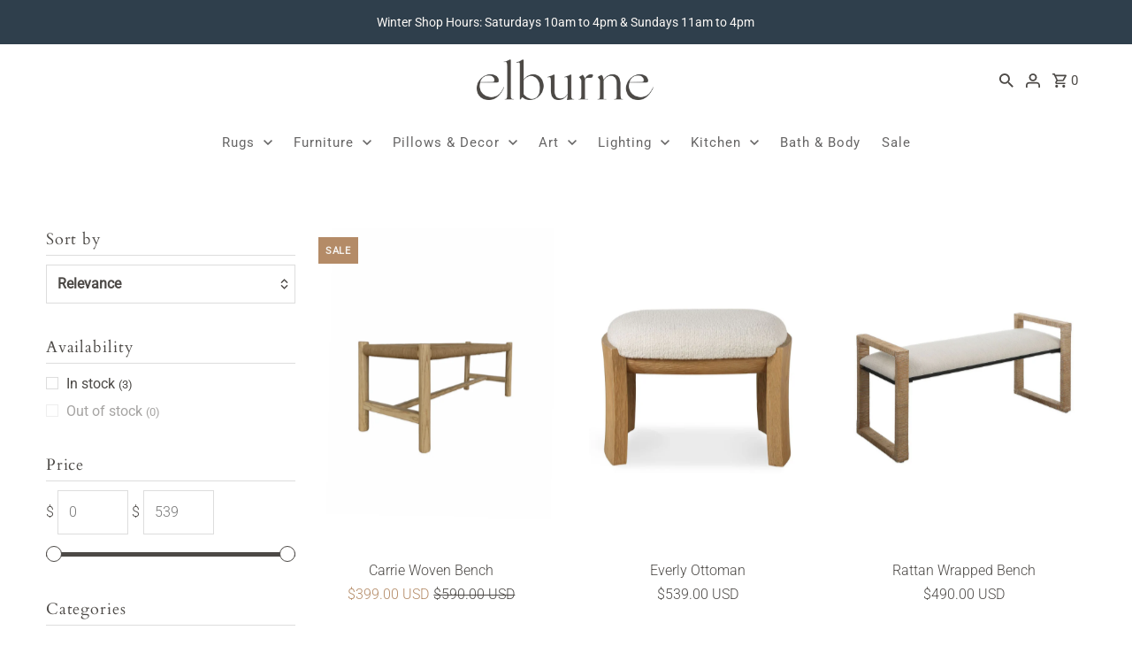

--- FILE ---
content_type: text/html; charset=utf-8
request_url: https://www.elburne.com/collections/furniture/Benches
body_size: 27815
content:
<!DOCTYPE html>
<html class="no-js" lang="en">
<head>
  <meta charset="utf-8" />
  <meta name="viewport" content="width=device-width,initial-scale=1,minimum-scale=1">

  <!-- Establish early connection to external domains -->
  <link rel="preconnect" href="https://cdn.shopify.com" crossorigin>
  <link rel="preconnect" href="https://fonts.shopify.com" crossorigin>
  <link rel="preconnect" href="https://monorail-edge.shopifysvc.com">
  <link rel="preconnect" href="//ajax.googleapis.com" crossorigin /><!-- Preload onDomain stylesheets and script libraries -->
  <link rel="preload" href="//www.elburne.com/cdn/shop/t/42/assets/stylesheet.css?v=177542892837292767101692822504" as="style">
  <link rel="preload" as="font" href="//www.elburne.com/cdn/fonts/roboto/roboto_n3.9ac06d5955eb603264929711f38e40623ddc14db.woff2" type="font/woff2" crossorigin>
  <link rel="preload" as="font" href="//www.elburne.com/cdn/fonts/roboto/roboto_n4.2019d890f07b1852f56ce63ba45b2db45d852cba.woff2" type="font/woff2" crossorigin>
  <link rel="preload" as="font" href="//www.elburne.com/cdn/fonts/cardo/cardo_n4.8d7bdd0369840597cbb62dc8a447619701d8d34a.woff2" type="font/woff2" crossorigin>
  <link rel="preload" href="//www.elburne.com/cdn/shop/t/42/assets/eventemitter3.min.js?v=27939738353326123541692822504" as="script"><link rel="preload" href="//www.elburne.com/cdn/shop/t/42/assets/vendor-video.js?v=112486824910932804751692822504" as="script"><link rel="preload" href="//www.elburne.com/cdn/shop/t/42/assets/theme.js?v=65478378116830320871692822504" as="script">

  <link rel="shortcut icon" href="//www.elburne.com/cdn/shop/files/favicon.png?crop=center&height=32&v=1627936599&width=32" type="image/png" />
  <link rel="canonical" href="https://www.elburne.com/collections/furniture/benches" /><title>Furniture - Elburne
&ndash; Tagged &quot;Benches&quot;</title>
  <meta name="description" content="Shop our curated collection of sustainable furniture, made to last with quality materials. Includes coffee tables, dining tables, sofas, consoles, sideboards, and much more." />

  
<meta property="og:image" content="http://www.elburne.com/cdn/shop/collections/furniture-collection-elburne.png?v=1679327012&width=1024">
  <meta property="og:image:secure_url" content="https://www.elburne.com/cdn/shop/collections/furniture-collection-elburne.png?v=1679327012&width=1024">
  <meta property="og:image:width" content="786">
  <meta property="og:image:height" content="1024">
<meta property="og:site_name" content="Elburne">



  <meta name="twitter:card" content="summary">


  <meta name="twitter:site" content="@">




  

  <style data-shopify>
:root {
    --main-family: Roboto, sans-serif;
    --main-weight: 300;
    --main-style: normal;
    --nav-family: Roboto, sans-serif;
    --nav-weight: 400;
    --nav-style: normal;
    --heading-family: Cardo, serif;
    --heading-weight: 400;
    --heading-style: normal;

    --announcement-size: 14px;
    --font-size: 16px;
    --h1-size: 22px;
    --h2-size: 20px;
    --h3-size: 19px;
    --h4-size: calc(var(--font-size) + 2px);
    --h5-size: calc(var(--font-size) + 1px);
    --nav-size: 15px;
    --border-weight: 1px;
    --top-bar-background: #2f3f4c;
    --top-bar-color: #fcf9f6;
    --social-links: #fcf9f6;
    --header-background: #ffffff;
    --cart-links: #4c4946;
    --header-float-color: #4c4946;
    --background: #ffffff;
    --heading-color: #4c4946;
    --hero-color: #ffffff;
    --text-color: #4c4946;
    --sale-color: #b48b67;
    --dotted-color: #dddddd;
    --button-color: #313131;
    --button-text: #ffffff;
    --button-hover: #4c4946;
    --button-text-hover: #ffffff;
    --secondary-button-color: #ddd;
    --secondary-button-text: #151515;
    --navigation: #ffffff;
    --nav-color: #666565;
    --nav-hover-color: #ffffff;
    --nav-hover-link-color: #666565;
    --new-background: #4c4946;
    --new-text: #f5f2ee;
    --sale-background: #b48b67;
    --sale-text: #f5f2ee;
    --soldout-background: #b48b67;
    --soldout-text: #f5f2ee;
    --footer-background: #4c4946;
    --footer-color: #fcf9f6;
    --footer-border: #f5f2ee;
    --error-msg-dark: #e81000;
    --error-msg-light: #ffeae8;
    --success-msg-dark: #007f5f;
    --success-msg-light: #e5fff8;
    --free-shipping-bg: #ffffff;
    --free-shipping-text: #fff;
    --error-color: #b48b67;
    --error-color-light: #ffffff;
    --keyboard-focus-color: #cccccc;
    --keyboard-focus-border-style: dotted;
    --keyboard-focus-border-weight: 1;
    --icon-border-color: #ffffff;
    --thumbnail-slider-outline-color: #b2afac;
    --price-unit-price-color: #e3e2e1;
    --select-arrow-bg: url(//www.elburne.com/cdn/shop/t/42/assets/select-arrow.png?v=112595941721225094991692822504);
    --product-info-align: center;
    --color-filter-size: 18px;
    --color-body-text: var(--text-color);
    --color-body: var(--background);
    --color-bg: var(--background);
    --disabled-text: #cbc9c6;
    --section-padding: 25px;
    --button-border-radius: 30px;

    --star-active: rgb(76, 73, 70);
    --star-inactive: rgb(255, 255, 255);

    --section-background: #ffffff;
    --section-overlay-color: 0, 0, 0;
    --section-overlay-opacity: 0;
    --section-button-size: 16px;

    --age-text-color: #262b2c;
    --age-bg-color: #faf4e8;


  }
  @media (max-width: 740px) {
    :root {
      --font-size: calc(16px - (16px * 0.15));
      --nav-size: calc(15px - (15px * 0.15));
      --h1-size: calc(22px - (22px * 0.15));
      --h2-size: calc(20px - (20px * 0.15));
      --h3-size: calc(19px - (19px * 0.15));
    }
  }
</style>


  <link rel="stylesheet" href="//www.elburne.com/cdn/shop/t/42/assets/stylesheet.css?v=177542892837292767101692822504" type="text/css">

  <style>
  @font-face {
  font-family: Roboto;
  font-weight: 300;
  font-style: normal;
  font-display: swap;
  src: url("//www.elburne.com/cdn/fonts/roboto/roboto_n3.9ac06d5955eb603264929711f38e40623ddc14db.woff2") format("woff2"),
       url("//www.elburne.com/cdn/fonts/roboto/roboto_n3.797df4bf78042ba6106158fcf6a8d0e116fbfdae.woff") format("woff");
}

  @font-face {
  font-family: Roboto;
  font-weight: 400;
  font-style: normal;
  font-display: swap;
  src: url("//www.elburne.com/cdn/fonts/roboto/roboto_n4.2019d890f07b1852f56ce63ba45b2db45d852cba.woff2") format("woff2"),
       url("//www.elburne.com/cdn/fonts/roboto/roboto_n4.238690e0007583582327135619c5f7971652fa9d.woff") format("woff");
}

  @font-face {
  font-family: Cardo;
  font-weight: 400;
  font-style: normal;
  font-display: swap;
  src: url("//www.elburne.com/cdn/fonts/cardo/cardo_n4.8d7bdd0369840597cbb62dc8a447619701d8d34a.woff2") format("woff2"),
       url("//www.elburne.com/cdn/fonts/cardo/cardo_n4.23b63d1eff80cb5da813c4cccb6427058253ce24.woff") format("woff");
}

  @font-face {
  font-family: Roboto;
  font-weight: 400;
  font-style: normal;
  font-display: swap;
  src: url("//www.elburne.com/cdn/fonts/roboto/roboto_n4.2019d890f07b1852f56ce63ba45b2db45d852cba.woff2") format("woff2"),
       url("//www.elburne.com/cdn/fonts/roboto/roboto_n4.238690e0007583582327135619c5f7971652fa9d.woff") format("woff");
}

  @font-face {
  font-family: Roboto;
  font-weight: 300;
  font-style: italic;
  font-display: swap;
  src: url("//www.elburne.com/cdn/fonts/roboto/roboto_i3.7ba64865c0576ce320cbaa5e1e04a91d9daa2d3a.woff2") format("woff2"),
       url("//www.elburne.com/cdn/fonts/roboto/roboto_i3.d974836b0cbb56a5fb4f6622c83b31968fe4c5d0.woff") format("woff");
}

  @font-face {
  font-family: Roboto;
  font-weight: 400;
  font-style: italic;
  font-display: swap;
  src: url("//www.elburne.com/cdn/fonts/roboto/roboto_i4.57ce898ccda22ee84f49e6b57ae302250655e2d4.woff2") format("woff2"),
       url("//www.elburne.com/cdn/fonts/roboto/roboto_i4.b21f3bd061cbcb83b824ae8c7671a82587b264bf.woff") format("woff");
}

  </style>

  <script>window.performance && window.performance.mark && window.performance.mark('shopify.content_for_header.start');</script><meta name="google-site-verification" content="-1U_EOhjvMykmhDoTaM_zvUdkgGzY1CUnJkAGFGRjmw">
<meta id="shopify-digital-wallet" name="shopify-digital-wallet" content="/13478875/digital_wallets/dialog">
<meta name="shopify-checkout-api-token" content="3fc8550d213041f1b61e9f0c28860289">
<link rel="alternate" type="application/atom+xml" title="Feed" href="/collections/furniture/Benches.atom" />
<link rel="alternate" type="application/json+oembed" href="https://www.elburne.com/collections/furniture/benches.oembed">
<script async="async" src="/checkouts/internal/preloads.js?locale=en-US"></script>
<link rel="preconnect" href="https://shop.app" crossorigin="anonymous">
<script async="async" src="https://shop.app/checkouts/internal/preloads.js?locale=en-US&shop_id=13478875" crossorigin="anonymous"></script>
<script id="apple-pay-shop-capabilities" type="application/json">{"shopId":13478875,"countryCode":"US","currencyCode":"USD","merchantCapabilities":["supports3DS"],"merchantId":"gid:\/\/shopify\/Shop\/13478875","merchantName":"Elburne","requiredBillingContactFields":["postalAddress","email","phone"],"requiredShippingContactFields":["postalAddress","email","phone"],"shippingType":"shipping","supportedNetworks":["visa","masterCard","amex","discover","elo","jcb"],"total":{"type":"pending","label":"Elburne","amount":"1.00"},"shopifyPaymentsEnabled":true,"supportsSubscriptions":true}</script>
<script id="shopify-features" type="application/json">{"accessToken":"3fc8550d213041f1b61e9f0c28860289","betas":["rich-media-storefront-analytics"],"domain":"www.elburne.com","predictiveSearch":true,"shopId":13478875,"locale":"en"}</script>
<script>var Shopify = Shopify || {};
Shopify.shop = "elburneco.myshopify.com";
Shopify.locale = "en";
Shopify.currency = {"active":"USD","rate":"1.0"};
Shopify.country = "US";
Shopify.theme = {"name":"Updated copy of v9.0- Theme","id":157859315997,"schema_name":"Fashionopolism","schema_version":"9.1.0","theme_store_id":141,"role":"main"};
Shopify.theme.handle = "null";
Shopify.theme.style = {"id":null,"handle":null};
Shopify.cdnHost = "www.elburne.com/cdn";
Shopify.routes = Shopify.routes || {};
Shopify.routes.root = "/";</script>
<script type="module">!function(o){(o.Shopify=o.Shopify||{}).modules=!0}(window);</script>
<script>!function(o){function n(){var o=[];function n(){o.push(Array.prototype.slice.apply(arguments))}return n.q=o,n}var t=o.Shopify=o.Shopify||{};t.loadFeatures=n(),t.autoloadFeatures=n()}(window);</script>
<script>
  window.ShopifyPay = window.ShopifyPay || {};
  window.ShopifyPay.apiHost = "shop.app\/pay";
  window.ShopifyPay.redirectState = null;
</script>
<script id="shop-js-analytics" type="application/json">{"pageType":"collection"}</script>
<script defer="defer" async type="module" src="//www.elburne.com/cdn/shopifycloud/shop-js/modules/v2/client.init-shop-cart-sync_BApSsMSl.en.esm.js"></script>
<script defer="defer" async type="module" src="//www.elburne.com/cdn/shopifycloud/shop-js/modules/v2/chunk.common_CBoos6YZ.esm.js"></script>
<script type="module">
  await import("//www.elburne.com/cdn/shopifycloud/shop-js/modules/v2/client.init-shop-cart-sync_BApSsMSl.en.esm.js");
await import("//www.elburne.com/cdn/shopifycloud/shop-js/modules/v2/chunk.common_CBoos6YZ.esm.js");

  window.Shopify.SignInWithShop?.initShopCartSync?.({"fedCMEnabled":true,"windoidEnabled":true});

</script>
<script>
  window.Shopify = window.Shopify || {};
  if (!window.Shopify.featureAssets) window.Shopify.featureAssets = {};
  window.Shopify.featureAssets['shop-js'] = {"shop-cart-sync":["modules/v2/client.shop-cart-sync_DJczDl9f.en.esm.js","modules/v2/chunk.common_CBoos6YZ.esm.js"],"init-fed-cm":["modules/v2/client.init-fed-cm_BzwGC0Wi.en.esm.js","modules/v2/chunk.common_CBoos6YZ.esm.js"],"init-windoid":["modules/v2/client.init-windoid_BS26ThXS.en.esm.js","modules/v2/chunk.common_CBoos6YZ.esm.js"],"init-shop-email-lookup-coordinator":["modules/v2/client.init-shop-email-lookup-coordinator_DFwWcvrS.en.esm.js","modules/v2/chunk.common_CBoos6YZ.esm.js"],"shop-cash-offers":["modules/v2/client.shop-cash-offers_DthCPNIO.en.esm.js","modules/v2/chunk.common_CBoos6YZ.esm.js","modules/v2/chunk.modal_Bu1hFZFC.esm.js"],"shop-button":["modules/v2/client.shop-button_D_JX508o.en.esm.js","modules/v2/chunk.common_CBoos6YZ.esm.js"],"shop-toast-manager":["modules/v2/client.shop-toast-manager_tEhgP2F9.en.esm.js","modules/v2/chunk.common_CBoos6YZ.esm.js"],"avatar":["modules/v2/client.avatar_BTnouDA3.en.esm.js"],"pay-button":["modules/v2/client.pay-button_BuNmcIr_.en.esm.js","modules/v2/chunk.common_CBoos6YZ.esm.js"],"init-shop-cart-sync":["modules/v2/client.init-shop-cart-sync_BApSsMSl.en.esm.js","modules/v2/chunk.common_CBoos6YZ.esm.js"],"shop-login-button":["modules/v2/client.shop-login-button_DwLgFT0K.en.esm.js","modules/v2/chunk.common_CBoos6YZ.esm.js","modules/v2/chunk.modal_Bu1hFZFC.esm.js"],"init-customer-accounts-sign-up":["modules/v2/client.init-customer-accounts-sign-up_TlVCiykN.en.esm.js","modules/v2/client.shop-login-button_DwLgFT0K.en.esm.js","modules/v2/chunk.common_CBoos6YZ.esm.js","modules/v2/chunk.modal_Bu1hFZFC.esm.js"],"init-shop-for-new-customer-accounts":["modules/v2/client.init-shop-for-new-customer-accounts_DrjXSI53.en.esm.js","modules/v2/client.shop-login-button_DwLgFT0K.en.esm.js","modules/v2/chunk.common_CBoos6YZ.esm.js","modules/v2/chunk.modal_Bu1hFZFC.esm.js"],"init-customer-accounts":["modules/v2/client.init-customer-accounts_C0Oh2ljF.en.esm.js","modules/v2/client.shop-login-button_DwLgFT0K.en.esm.js","modules/v2/chunk.common_CBoos6YZ.esm.js","modules/v2/chunk.modal_Bu1hFZFC.esm.js"],"shop-follow-button":["modules/v2/client.shop-follow-button_C5D3XtBb.en.esm.js","modules/v2/chunk.common_CBoos6YZ.esm.js","modules/v2/chunk.modal_Bu1hFZFC.esm.js"],"checkout-modal":["modules/v2/client.checkout-modal_8TC_1FUY.en.esm.js","modules/v2/chunk.common_CBoos6YZ.esm.js","modules/v2/chunk.modal_Bu1hFZFC.esm.js"],"lead-capture":["modules/v2/client.lead-capture_D-pmUjp9.en.esm.js","modules/v2/chunk.common_CBoos6YZ.esm.js","modules/v2/chunk.modal_Bu1hFZFC.esm.js"],"shop-login":["modules/v2/client.shop-login_BmtnoEUo.en.esm.js","modules/v2/chunk.common_CBoos6YZ.esm.js","modules/v2/chunk.modal_Bu1hFZFC.esm.js"],"payment-terms":["modules/v2/client.payment-terms_BHOWV7U_.en.esm.js","modules/v2/chunk.common_CBoos6YZ.esm.js","modules/v2/chunk.modal_Bu1hFZFC.esm.js"]};
</script>
<script>(function() {
  var isLoaded = false;
  function asyncLoad() {
    if (isLoaded) return;
    isLoaded = true;
    var urls = ["https:\/\/chimpstatic.com\/mcjs-connected\/js\/users\/442da4e258ce12ca054a6845d\/a447bf5aa9eb50248ef212d10.js?shop=elburneco.myshopify.com"];
    for (var i = 0; i < urls.length; i++) {
      var s = document.createElement('script');
      s.type = 'text/javascript';
      s.async = true;
      s.src = urls[i];
      var x = document.getElementsByTagName('script')[0];
      x.parentNode.insertBefore(s, x);
    }
  };
  if(window.attachEvent) {
    window.attachEvent('onload', asyncLoad);
  } else {
    window.addEventListener('load', asyncLoad, false);
  }
})();</script>
<script id="__st">var __st={"a":13478875,"offset":-18000,"reqid":"ac62d84f-1d8d-4252-8c96-e95ad0c130be-1768931503","pageurl":"www.elburne.com\/collections\/furniture\/Benches","u":"91199ac1657d","p":"collection","rtyp":"collection","rid":405457934};</script>
<script>window.ShopifyPaypalV4VisibilityTracking = true;</script>
<script id="captcha-bootstrap">!function(){'use strict';const t='contact',e='account',n='new_comment',o=[[t,t],['blogs',n],['comments',n],[t,'customer']],c=[[e,'customer_login'],[e,'guest_login'],[e,'recover_customer_password'],[e,'create_customer']],r=t=>t.map((([t,e])=>`form[action*='/${t}']:not([data-nocaptcha='true']) input[name='form_type'][value='${e}']`)).join(','),a=t=>()=>t?[...document.querySelectorAll(t)].map((t=>t.form)):[];function s(){const t=[...o],e=r(t);return a(e)}const i='password',u='form_key',d=['recaptcha-v3-token','g-recaptcha-response','h-captcha-response',i],f=()=>{try{return window.sessionStorage}catch{return}},m='__shopify_v',_=t=>t.elements[u];function p(t,e,n=!1){try{const o=window.sessionStorage,c=JSON.parse(o.getItem(e)),{data:r}=function(t){const{data:e,action:n}=t;return t[m]||n?{data:e,action:n}:{data:t,action:n}}(c);for(const[e,n]of Object.entries(r))t.elements[e]&&(t.elements[e].value=n);n&&o.removeItem(e)}catch(o){console.error('form repopulation failed',{error:o})}}const l='form_type',E='cptcha';function T(t){t.dataset[E]=!0}const w=window,h=w.document,L='Shopify',v='ce_forms',y='captcha';let A=!1;((t,e)=>{const n=(g='f06e6c50-85a8-45c8-87d0-21a2b65856fe',I='https://cdn.shopify.com/shopifycloud/storefront-forms-hcaptcha/ce_storefront_forms_captcha_hcaptcha.v1.5.2.iife.js',D={infoText:'Protected by hCaptcha',privacyText:'Privacy',termsText:'Terms'},(t,e,n)=>{const o=w[L][v],c=o.bindForm;if(c)return c(t,g,e,D).then(n);var r;o.q.push([[t,g,e,D],n]),r=I,A||(h.body.append(Object.assign(h.createElement('script'),{id:'captcha-provider',async:!0,src:r})),A=!0)});var g,I,D;w[L]=w[L]||{},w[L][v]=w[L][v]||{},w[L][v].q=[],w[L][y]=w[L][y]||{},w[L][y].protect=function(t,e){n(t,void 0,e),T(t)},Object.freeze(w[L][y]),function(t,e,n,w,h,L){const[v,y,A,g]=function(t,e,n){const i=e?o:[],u=t?c:[],d=[...i,...u],f=r(d),m=r(i),_=r(d.filter((([t,e])=>n.includes(e))));return[a(f),a(m),a(_),s()]}(w,h,L),I=t=>{const e=t.target;return e instanceof HTMLFormElement?e:e&&e.form},D=t=>v().includes(t);t.addEventListener('submit',(t=>{const e=I(t);if(!e)return;const n=D(e)&&!e.dataset.hcaptchaBound&&!e.dataset.recaptchaBound,o=_(e),c=g().includes(e)&&(!o||!o.value);(n||c)&&t.preventDefault(),c&&!n&&(function(t){try{if(!f())return;!function(t){const e=f();if(!e)return;const n=_(t);if(!n)return;const o=n.value;o&&e.removeItem(o)}(t);const e=Array.from(Array(32),(()=>Math.random().toString(36)[2])).join('');!function(t,e){_(t)||t.append(Object.assign(document.createElement('input'),{type:'hidden',name:u})),t.elements[u].value=e}(t,e),function(t,e){const n=f();if(!n)return;const o=[...t.querySelectorAll(`input[type='${i}']`)].map((({name:t})=>t)),c=[...d,...o],r={};for(const[a,s]of new FormData(t).entries())c.includes(a)||(r[a]=s);n.setItem(e,JSON.stringify({[m]:1,action:t.action,data:r}))}(t,e)}catch(e){console.error('failed to persist form',e)}}(e),e.submit())}));const S=(t,e)=>{t&&!t.dataset[E]&&(n(t,e.some((e=>e===t))),T(t))};for(const o of['focusin','change'])t.addEventListener(o,(t=>{const e=I(t);D(e)&&S(e,y())}));const B=e.get('form_key'),M=e.get(l),P=B&&M;t.addEventListener('DOMContentLoaded',(()=>{const t=y();if(P)for(const e of t)e.elements[l].value===M&&p(e,B);[...new Set([...A(),...v().filter((t=>'true'===t.dataset.shopifyCaptcha))])].forEach((e=>S(e,t)))}))}(h,new URLSearchParams(w.location.search),n,t,e,['guest_login'])})(!0,!0)}();</script>
<script integrity="sha256-4kQ18oKyAcykRKYeNunJcIwy7WH5gtpwJnB7kiuLZ1E=" data-source-attribution="shopify.loadfeatures" defer="defer" src="//www.elburne.com/cdn/shopifycloud/storefront/assets/storefront/load_feature-a0a9edcb.js" crossorigin="anonymous"></script>
<script crossorigin="anonymous" defer="defer" src="//www.elburne.com/cdn/shopifycloud/storefront/assets/shopify_pay/storefront-65b4c6d7.js?v=20250812"></script>
<script data-source-attribution="shopify.dynamic_checkout.dynamic.init">var Shopify=Shopify||{};Shopify.PaymentButton=Shopify.PaymentButton||{isStorefrontPortableWallets:!0,init:function(){window.Shopify.PaymentButton.init=function(){};var t=document.createElement("script");t.src="https://www.elburne.com/cdn/shopifycloud/portable-wallets/latest/portable-wallets.en.js",t.type="module",document.head.appendChild(t)}};
</script>
<script data-source-attribution="shopify.dynamic_checkout.buyer_consent">
  function portableWalletsHideBuyerConsent(e){var t=document.getElementById("shopify-buyer-consent"),n=document.getElementById("shopify-subscription-policy-button");t&&n&&(t.classList.add("hidden"),t.setAttribute("aria-hidden","true"),n.removeEventListener("click",e))}function portableWalletsShowBuyerConsent(e){var t=document.getElementById("shopify-buyer-consent"),n=document.getElementById("shopify-subscription-policy-button");t&&n&&(t.classList.remove("hidden"),t.removeAttribute("aria-hidden"),n.addEventListener("click",e))}window.Shopify?.PaymentButton&&(window.Shopify.PaymentButton.hideBuyerConsent=portableWalletsHideBuyerConsent,window.Shopify.PaymentButton.showBuyerConsent=portableWalletsShowBuyerConsent);
</script>
<script data-source-attribution="shopify.dynamic_checkout.cart.bootstrap">document.addEventListener("DOMContentLoaded",(function(){function t(){return document.querySelector("shopify-accelerated-checkout-cart, shopify-accelerated-checkout")}if(t())Shopify.PaymentButton.init();else{new MutationObserver((function(e,n){t()&&(Shopify.PaymentButton.init(),n.disconnect())})).observe(document.body,{childList:!0,subtree:!0})}}));
</script>
<link id="shopify-accelerated-checkout-styles" rel="stylesheet" media="screen" href="https://www.elburne.com/cdn/shopifycloud/portable-wallets/latest/accelerated-checkout-backwards-compat.css" crossorigin="anonymous">
<style id="shopify-accelerated-checkout-cart">
        #shopify-buyer-consent {
  margin-top: 1em;
  display: inline-block;
  width: 100%;
}

#shopify-buyer-consent.hidden {
  display: none;
}

#shopify-subscription-policy-button {
  background: none;
  border: none;
  padding: 0;
  text-decoration: underline;
  font-size: inherit;
  cursor: pointer;
}

#shopify-subscription-policy-button::before {
  box-shadow: none;
}

      </style>

<script>window.performance && window.performance.mark && window.performance.mark('shopify.content_for_header.end');</script>

<link href="https://monorail-edge.shopifysvc.com" rel="dns-prefetch">
<script>(function(){if ("sendBeacon" in navigator && "performance" in window) {try {var session_token_from_headers = performance.getEntriesByType('navigation')[0].serverTiming.find(x => x.name == '_s').description;} catch {var session_token_from_headers = undefined;}var session_cookie_matches = document.cookie.match(/_shopify_s=([^;]*)/);var session_token_from_cookie = session_cookie_matches && session_cookie_matches.length === 2 ? session_cookie_matches[1] : "";var session_token = session_token_from_headers || session_token_from_cookie || "";function handle_abandonment_event(e) {var entries = performance.getEntries().filter(function(entry) {return /monorail-edge.shopifysvc.com/.test(entry.name);});if (!window.abandonment_tracked && entries.length === 0) {window.abandonment_tracked = true;var currentMs = Date.now();var navigation_start = performance.timing.navigationStart;var payload = {shop_id: 13478875,url: window.location.href,navigation_start,duration: currentMs - navigation_start,session_token,page_type: "collection"};window.navigator.sendBeacon("https://monorail-edge.shopifysvc.com/v1/produce", JSON.stringify({schema_id: "online_store_buyer_site_abandonment/1.1",payload: payload,metadata: {event_created_at_ms: currentMs,event_sent_at_ms: currentMs}}));}}window.addEventListener('pagehide', handle_abandonment_event);}}());</script>
<script id="web-pixels-manager-setup">(function e(e,d,r,n,o){if(void 0===o&&(o={}),!Boolean(null===(a=null===(i=window.Shopify)||void 0===i?void 0:i.analytics)||void 0===a?void 0:a.replayQueue)){var i,a;window.Shopify=window.Shopify||{};var t=window.Shopify;t.analytics=t.analytics||{};var s=t.analytics;s.replayQueue=[],s.publish=function(e,d,r){return s.replayQueue.push([e,d,r]),!0};try{self.performance.mark("wpm:start")}catch(e){}var l=function(){var e={modern:/Edge?\/(1{2}[4-9]|1[2-9]\d|[2-9]\d{2}|\d{4,})\.\d+(\.\d+|)|Firefox\/(1{2}[4-9]|1[2-9]\d|[2-9]\d{2}|\d{4,})\.\d+(\.\d+|)|Chrom(ium|e)\/(9{2}|\d{3,})\.\d+(\.\d+|)|(Maci|X1{2}).+ Version\/(15\.\d+|(1[6-9]|[2-9]\d|\d{3,})\.\d+)([,.]\d+|)( \(\w+\)|)( Mobile\/\w+|) Safari\/|Chrome.+OPR\/(9{2}|\d{3,})\.\d+\.\d+|(CPU[ +]OS|iPhone[ +]OS|CPU[ +]iPhone|CPU IPhone OS|CPU iPad OS)[ +]+(15[._]\d+|(1[6-9]|[2-9]\d|\d{3,})[._]\d+)([._]\d+|)|Android:?[ /-](13[3-9]|1[4-9]\d|[2-9]\d{2}|\d{4,})(\.\d+|)(\.\d+|)|Android.+Firefox\/(13[5-9]|1[4-9]\d|[2-9]\d{2}|\d{4,})\.\d+(\.\d+|)|Android.+Chrom(ium|e)\/(13[3-9]|1[4-9]\d|[2-9]\d{2}|\d{4,})\.\d+(\.\d+|)|SamsungBrowser\/([2-9]\d|\d{3,})\.\d+/,legacy:/Edge?\/(1[6-9]|[2-9]\d|\d{3,})\.\d+(\.\d+|)|Firefox\/(5[4-9]|[6-9]\d|\d{3,})\.\d+(\.\d+|)|Chrom(ium|e)\/(5[1-9]|[6-9]\d|\d{3,})\.\d+(\.\d+|)([\d.]+$|.*Safari\/(?![\d.]+ Edge\/[\d.]+$))|(Maci|X1{2}).+ Version\/(10\.\d+|(1[1-9]|[2-9]\d|\d{3,})\.\d+)([,.]\d+|)( \(\w+\)|)( Mobile\/\w+|) Safari\/|Chrome.+OPR\/(3[89]|[4-9]\d|\d{3,})\.\d+\.\d+|(CPU[ +]OS|iPhone[ +]OS|CPU[ +]iPhone|CPU IPhone OS|CPU iPad OS)[ +]+(10[._]\d+|(1[1-9]|[2-9]\d|\d{3,})[._]\d+)([._]\d+|)|Android:?[ /-](13[3-9]|1[4-9]\d|[2-9]\d{2}|\d{4,})(\.\d+|)(\.\d+|)|Mobile Safari.+OPR\/([89]\d|\d{3,})\.\d+\.\d+|Android.+Firefox\/(13[5-9]|1[4-9]\d|[2-9]\d{2}|\d{4,})\.\d+(\.\d+|)|Android.+Chrom(ium|e)\/(13[3-9]|1[4-9]\d|[2-9]\d{2}|\d{4,})\.\d+(\.\d+|)|Android.+(UC? ?Browser|UCWEB|U3)[ /]?(15\.([5-9]|\d{2,})|(1[6-9]|[2-9]\d|\d{3,})\.\d+)\.\d+|SamsungBrowser\/(5\.\d+|([6-9]|\d{2,})\.\d+)|Android.+MQ{2}Browser\/(14(\.(9|\d{2,})|)|(1[5-9]|[2-9]\d|\d{3,})(\.\d+|))(\.\d+|)|K[Aa][Ii]OS\/(3\.\d+|([4-9]|\d{2,})\.\d+)(\.\d+|)/},d=e.modern,r=e.legacy,n=navigator.userAgent;return n.match(d)?"modern":n.match(r)?"legacy":"unknown"}(),u="modern"===l?"modern":"legacy",c=(null!=n?n:{modern:"",legacy:""})[u],f=function(e){return[e.baseUrl,"/wpm","/b",e.hashVersion,"modern"===e.buildTarget?"m":"l",".js"].join("")}({baseUrl:d,hashVersion:r,buildTarget:u}),m=function(e){var d=e.version,r=e.bundleTarget,n=e.surface,o=e.pageUrl,i=e.monorailEndpoint;return{emit:function(e){var a=e.status,t=e.errorMsg,s=(new Date).getTime(),l=JSON.stringify({metadata:{event_sent_at_ms:s},events:[{schema_id:"web_pixels_manager_load/3.1",payload:{version:d,bundle_target:r,page_url:o,status:a,surface:n,error_msg:t},metadata:{event_created_at_ms:s}}]});if(!i)return console&&console.warn&&console.warn("[Web Pixels Manager] No Monorail endpoint provided, skipping logging."),!1;try{return self.navigator.sendBeacon.bind(self.navigator)(i,l)}catch(e){}var u=new XMLHttpRequest;try{return u.open("POST",i,!0),u.setRequestHeader("Content-Type","text/plain"),u.send(l),!0}catch(e){return console&&console.warn&&console.warn("[Web Pixels Manager] Got an unhandled error while logging to Monorail."),!1}}}}({version:r,bundleTarget:l,surface:e.surface,pageUrl:self.location.href,monorailEndpoint:e.monorailEndpoint});try{o.browserTarget=l,function(e){var d=e.src,r=e.async,n=void 0===r||r,o=e.onload,i=e.onerror,a=e.sri,t=e.scriptDataAttributes,s=void 0===t?{}:t,l=document.createElement("script"),u=document.querySelector("head"),c=document.querySelector("body");if(l.async=n,l.src=d,a&&(l.integrity=a,l.crossOrigin="anonymous"),s)for(var f in s)if(Object.prototype.hasOwnProperty.call(s,f))try{l.dataset[f]=s[f]}catch(e){}if(o&&l.addEventListener("load",o),i&&l.addEventListener("error",i),u)u.appendChild(l);else{if(!c)throw new Error("Did not find a head or body element to append the script");c.appendChild(l)}}({src:f,async:!0,onload:function(){if(!function(){var e,d;return Boolean(null===(d=null===(e=window.Shopify)||void 0===e?void 0:e.analytics)||void 0===d?void 0:d.initialized)}()){var d=window.webPixelsManager.init(e)||void 0;if(d){var r=window.Shopify.analytics;r.replayQueue.forEach((function(e){var r=e[0],n=e[1],o=e[2];d.publishCustomEvent(r,n,o)})),r.replayQueue=[],r.publish=d.publishCustomEvent,r.visitor=d.visitor,r.initialized=!0}}},onerror:function(){return m.emit({status:"failed",errorMsg:"".concat(f," has failed to load")})},sri:function(e){var d=/^sha384-[A-Za-z0-9+/=]+$/;return"string"==typeof e&&d.test(e)}(c)?c:"",scriptDataAttributes:o}),m.emit({status:"loading"})}catch(e){m.emit({status:"failed",errorMsg:(null==e?void 0:e.message)||"Unknown error"})}}})({shopId: 13478875,storefrontBaseUrl: "https://www.elburne.com",extensionsBaseUrl: "https://extensions.shopifycdn.com/cdn/shopifycloud/web-pixels-manager",monorailEndpoint: "https://monorail-edge.shopifysvc.com/unstable/produce_batch",surface: "storefront-renderer",enabledBetaFlags: ["2dca8a86"],webPixelsConfigList: [{"id":"756646173","configuration":"{\"config\":\"{\\\"pixel_id\\\":\\\"G-L0RB0V84QD\\\",\\\"target_country\\\":\\\"US\\\",\\\"gtag_events\\\":[{\\\"type\\\":\\\"search\\\",\\\"action_label\\\":[\\\"G-L0RB0V84QD\\\",\\\"AW-648200027\\\/JJwZCLLb7M0BENv-irUC\\\"]},{\\\"type\\\":\\\"begin_checkout\\\",\\\"action_label\\\":[\\\"G-L0RB0V84QD\\\",\\\"AW-648200027\\\/52ioCK_b7M0BENv-irUC\\\"]},{\\\"type\\\":\\\"view_item\\\",\\\"action_label\\\":[\\\"G-L0RB0V84QD\\\",\\\"AW-648200027\\\/dx65CKnb7M0BENv-irUC\\\",\\\"MC-HWSLRJQNSD\\\"]},{\\\"type\\\":\\\"purchase\\\",\\\"action_label\\\":[\\\"G-L0RB0V84QD\\\",\\\"AW-648200027\\\/otZsCKbb7M0BENv-irUC\\\",\\\"MC-HWSLRJQNSD\\\"]},{\\\"type\\\":\\\"page_view\\\",\\\"action_label\\\":[\\\"G-L0RB0V84QD\\\",\\\"AW-648200027\\\/0miuCKPb7M0BENv-irUC\\\",\\\"MC-HWSLRJQNSD\\\"]},{\\\"type\\\":\\\"add_payment_info\\\",\\\"action_label\\\":[\\\"G-L0RB0V84QD\\\",\\\"AW-648200027\\\/da9jCLXb7M0BENv-irUC\\\"]},{\\\"type\\\":\\\"add_to_cart\\\",\\\"action_label\\\":[\\\"G-L0RB0V84QD\\\",\\\"AW-648200027\\\/7e5jCKzb7M0BENv-irUC\\\"]}],\\\"enable_monitoring_mode\\\":false}\"}","eventPayloadVersion":"v1","runtimeContext":"OPEN","scriptVersion":"b2a88bafab3e21179ed38636efcd8a93","type":"APP","apiClientId":1780363,"privacyPurposes":[],"dataSharingAdjustments":{"protectedCustomerApprovalScopes":["read_customer_address","read_customer_email","read_customer_name","read_customer_personal_data","read_customer_phone"]}},{"id":"264470813","configuration":"{\"pixel_id\":\"547502652561519\",\"pixel_type\":\"facebook_pixel\",\"metaapp_system_user_token\":\"-\"}","eventPayloadVersion":"v1","runtimeContext":"OPEN","scriptVersion":"ca16bc87fe92b6042fbaa3acc2fbdaa6","type":"APP","apiClientId":2329312,"privacyPurposes":["ANALYTICS","MARKETING","SALE_OF_DATA"],"dataSharingAdjustments":{"protectedCustomerApprovalScopes":["read_customer_address","read_customer_email","read_customer_name","read_customer_personal_data","read_customer_phone"]}},{"id":"shopify-app-pixel","configuration":"{}","eventPayloadVersion":"v1","runtimeContext":"STRICT","scriptVersion":"0450","apiClientId":"shopify-pixel","type":"APP","privacyPurposes":["ANALYTICS","MARKETING"]},{"id":"shopify-custom-pixel","eventPayloadVersion":"v1","runtimeContext":"LAX","scriptVersion":"0450","apiClientId":"shopify-pixel","type":"CUSTOM","privacyPurposes":["ANALYTICS","MARKETING"]}],isMerchantRequest: false,initData: {"shop":{"name":"Elburne","paymentSettings":{"currencyCode":"USD"},"myshopifyDomain":"elburneco.myshopify.com","countryCode":"US","storefrontUrl":"https:\/\/www.elburne.com"},"customer":null,"cart":null,"checkout":null,"productVariants":[],"purchasingCompany":null},},"https://www.elburne.com/cdn","fcfee988w5aeb613cpc8e4bc33m6693e112",{"modern":"","legacy":""},{"shopId":"13478875","storefrontBaseUrl":"https:\/\/www.elburne.com","extensionBaseUrl":"https:\/\/extensions.shopifycdn.com\/cdn\/shopifycloud\/web-pixels-manager","surface":"storefront-renderer","enabledBetaFlags":"[\"2dca8a86\"]","isMerchantRequest":"false","hashVersion":"fcfee988w5aeb613cpc8e4bc33m6693e112","publish":"custom","events":"[[\"page_viewed\",{}],[\"collection_viewed\",{\"collection\":{\"id\":\"405457934\",\"title\":\"Furniture\",\"productVariants\":[{\"price\":{\"amount\":399.0,\"currencyCode\":\"USD\"},\"product\":{\"title\":\"Carrie Woven Bench\",\"vendor\":\"MOES\",\"id\":\"8185151029533\",\"untranslatedTitle\":\"Carrie Woven Bench\",\"url\":\"\/products\/nude-carrie-bench\",\"type\":\"Seating\"},\"id\":\"44558439022877\",\"image\":{\"src\":\"\/\/www.elburne.com\/cdn\/shop\/products\/woven-bench_2.png?v=1678396309\"},\"sku\":null,\"title\":\"Default Title\",\"untranslatedTitle\":\"Default Title\"},{\"price\":{\"amount\":539.0,\"currencyCode\":\"USD\"},\"product\":{\"title\":\"Everly Ottoman\",\"vendor\":\"UTTERMOST\",\"id\":\"9935552643357\",\"untranslatedTitle\":\"Everly Ottoman\",\"url\":\"\/products\/everly-ottoman\",\"type\":\"Seating\"},\"id\":\"50247500923165\",\"image\":{\"src\":\"\/\/www.elburne.com\/cdn\/shop\/files\/cream-wood-ottoman.png?v=1756136394\"},\"sku\":null,\"title\":\"Default Title\",\"untranslatedTitle\":\"Default Title\"},{\"price\":{\"amount\":490.0,\"currencyCode\":\"USD\"},\"product\":{\"title\":\"Rattan Wrapped Bench\",\"vendor\":\"UTTERMOST\",\"id\":\"9864764096797\",\"untranslatedTitle\":\"Rattan Wrapped Bench\",\"url\":\"\/products\/1749077661-fc70abd2\",\"type\":\"Seating\"},\"id\":\"50038925721885\",\"image\":{\"src\":\"\/\/www.elburne.com\/cdn\/shop\/files\/rattan-natural-bench.png?v=1751727610\"},\"sku\":null,\"title\":\"Default Title\",\"untranslatedTitle\":\"Default Title\"}]}}]]"});</script><script>
  window.ShopifyAnalytics = window.ShopifyAnalytics || {};
  window.ShopifyAnalytics.meta = window.ShopifyAnalytics.meta || {};
  window.ShopifyAnalytics.meta.currency = 'USD';
  var meta = {"products":[{"id":8185151029533,"gid":"gid:\/\/shopify\/Product\/8185151029533","vendor":"MOES","type":"Seating","handle":"nude-carrie-bench","variants":[{"id":44558439022877,"price":39900,"name":"Carrie Woven Bench","public_title":null,"sku":null}],"remote":false},{"id":9935552643357,"gid":"gid:\/\/shopify\/Product\/9935552643357","vendor":"UTTERMOST","type":"Seating","handle":"everly-ottoman","variants":[{"id":50247500923165,"price":53900,"name":"Everly Ottoman","public_title":null,"sku":null}],"remote":false},{"id":9864764096797,"gid":"gid:\/\/shopify\/Product\/9864764096797","vendor":"UTTERMOST","type":"Seating","handle":"1749077661-fc70abd2","variants":[{"id":50038925721885,"price":49000,"name":"Rattan Wrapped Bench","public_title":null,"sku":null}],"remote":false}],"page":{"pageType":"collection","resourceType":"collection","resourceId":405457934,"requestId":"ac62d84f-1d8d-4252-8c96-e95ad0c130be-1768931503"}};
  for (var attr in meta) {
    window.ShopifyAnalytics.meta[attr] = meta[attr];
  }
</script>
<script class="analytics">
  (function () {
    var customDocumentWrite = function(content) {
      var jquery = null;

      if (window.jQuery) {
        jquery = window.jQuery;
      } else if (window.Checkout && window.Checkout.$) {
        jquery = window.Checkout.$;
      }

      if (jquery) {
        jquery('body').append(content);
      }
    };

    var hasLoggedConversion = function(token) {
      if (token) {
        return document.cookie.indexOf('loggedConversion=' + token) !== -1;
      }
      return false;
    }

    var setCookieIfConversion = function(token) {
      if (token) {
        var twoMonthsFromNow = new Date(Date.now());
        twoMonthsFromNow.setMonth(twoMonthsFromNow.getMonth() + 2);

        document.cookie = 'loggedConversion=' + token + '; expires=' + twoMonthsFromNow;
      }
    }

    var trekkie = window.ShopifyAnalytics.lib = window.trekkie = window.trekkie || [];
    if (trekkie.integrations) {
      return;
    }
    trekkie.methods = [
      'identify',
      'page',
      'ready',
      'track',
      'trackForm',
      'trackLink'
    ];
    trekkie.factory = function(method) {
      return function() {
        var args = Array.prototype.slice.call(arguments);
        args.unshift(method);
        trekkie.push(args);
        return trekkie;
      };
    };
    for (var i = 0; i < trekkie.methods.length; i++) {
      var key = trekkie.methods[i];
      trekkie[key] = trekkie.factory(key);
    }
    trekkie.load = function(config) {
      trekkie.config = config || {};
      trekkie.config.initialDocumentCookie = document.cookie;
      var first = document.getElementsByTagName('script')[0];
      var script = document.createElement('script');
      script.type = 'text/javascript';
      script.onerror = function(e) {
        var scriptFallback = document.createElement('script');
        scriptFallback.type = 'text/javascript';
        scriptFallback.onerror = function(error) {
                var Monorail = {
      produce: function produce(monorailDomain, schemaId, payload) {
        var currentMs = new Date().getTime();
        var event = {
          schema_id: schemaId,
          payload: payload,
          metadata: {
            event_created_at_ms: currentMs,
            event_sent_at_ms: currentMs
          }
        };
        return Monorail.sendRequest("https://" + monorailDomain + "/v1/produce", JSON.stringify(event));
      },
      sendRequest: function sendRequest(endpointUrl, payload) {
        // Try the sendBeacon API
        if (window && window.navigator && typeof window.navigator.sendBeacon === 'function' && typeof window.Blob === 'function' && !Monorail.isIos12()) {
          var blobData = new window.Blob([payload], {
            type: 'text/plain'
          });

          if (window.navigator.sendBeacon(endpointUrl, blobData)) {
            return true;
          } // sendBeacon was not successful

        } // XHR beacon

        var xhr = new XMLHttpRequest();

        try {
          xhr.open('POST', endpointUrl);
          xhr.setRequestHeader('Content-Type', 'text/plain');
          xhr.send(payload);
        } catch (e) {
          console.log(e);
        }

        return false;
      },
      isIos12: function isIos12() {
        return window.navigator.userAgent.lastIndexOf('iPhone; CPU iPhone OS 12_') !== -1 || window.navigator.userAgent.lastIndexOf('iPad; CPU OS 12_') !== -1;
      }
    };
    Monorail.produce('monorail-edge.shopifysvc.com',
      'trekkie_storefront_load_errors/1.1',
      {shop_id: 13478875,
      theme_id: 157859315997,
      app_name: "storefront",
      context_url: window.location.href,
      source_url: "//www.elburne.com/cdn/s/trekkie.storefront.cd680fe47e6c39ca5d5df5f0a32d569bc48c0f27.min.js"});

        };
        scriptFallback.async = true;
        scriptFallback.src = '//www.elburne.com/cdn/s/trekkie.storefront.cd680fe47e6c39ca5d5df5f0a32d569bc48c0f27.min.js';
        first.parentNode.insertBefore(scriptFallback, first);
      };
      script.async = true;
      script.src = '//www.elburne.com/cdn/s/trekkie.storefront.cd680fe47e6c39ca5d5df5f0a32d569bc48c0f27.min.js';
      first.parentNode.insertBefore(script, first);
    };
    trekkie.load(
      {"Trekkie":{"appName":"storefront","development":false,"defaultAttributes":{"shopId":13478875,"isMerchantRequest":null,"themeId":157859315997,"themeCityHash":"8139476932547845496","contentLanguage":"en","currency":"USD","eventMetadataId":"f000d586-5a58-4f97-b2a2-4e10561427cf"},"isServerSideCookieWritingEnabled":true,"monorailRegion":"shop_domain","enabledBetaFlags":["65f19447"]},"Session Attribution":{},"S2S":{"facebookCapiEnabled":true,"source":"trekkie-storefront-renderer","apiClientId":580111}}
    );

    var loaded = false;
    trekkie.ready(function() {
      if (loaded) return;
      loaded = true;

      window.ShopifyAnalytics.lib = window.trekkie;

      var originalDocumentWrite = document.write;
      document.write = customDocumentWrite;
      try { window.ShopifyAnalytics.merchantGoogleAnalytics.call(this); } catch(error) {};
      document.write = originalDocumentWrite;

      window.ShopifyAnalytics.lib.page(null,{"pageType":"collection","resourceType":"collection","resourceId":405457934,"requestId":"ac62d84f-1d8d-4252-8c96-e95ad0c130be-1768931503","shopifyEmitted":true});

      var match = window.location.pathname.match(/checkouts\/(.+)\/(thank_you|post_purchase)/)
      var token = match? match[1]: undefined;
      if (!hasLoggedConversion(token)) {
        setCookieIfConversion(token);
        window.ShopifyAnalytics.lib.track("Viewed Product Category",{"currency":"USD","category":"Collection: furniture","collectionName":"furniture","collectionId":405457934,"nonInteraction":true},undefined,undefined,{"shopifyEmitted":true});
      }
    });


        var eventsListenerScript = document.createElement('script');
        eventsListenerScript.async = true;
        eventsListenerScript.src = "//www.elburne.com/cdn/shopifycloud/storefront/assets/shop_events_listener-3da45d37.js";
        document.getElementsByTagName('head')[0].appendChild(eventsListenerScript);

})();</script>
  <script>
  if (!window.ga || (window.ga && typeof window.ga !== 'function')) {
    window.ga = function ga() {
      (window.ga.q = window.ga.q || []).push(arguments);
      if (window.Shopify && window.Shopify.analytics && typeof window.Shopify.analytics.publish === 'function') {
        window.Shopify.analytics.publish("ga_stub_called", {}, {sendTo: "google_osp_migration"});
      }
      console.error("Shopify's Google Analytics stub called with:", Array.from(arguments), "\nSee https://help.shopify.com/manual/promoting-marketing/pixels/pixel-migration#google for more information.");
    };
    if (window.Shopify && window.Shopify.analytics && typeof window.Shopify.analytics.publish === 'function') {
      window.Shopify.analytics.publish("ga_stub_initialized", {}, {sendTo: "google_osp_migration"});
    }
  }
</script>
<script
  defer
  src="https://www.elburne.com/cdn/shopifycloud/perf-kit/shopify-perf-kit-3.0.4.min.js"
  data-application="storefront-renderer"
  data-shop-id="13478875"
  data-render-region="gcp-us-central1"
  data-page-type="collection"
  data-theme-instance-id="157859315997"
  data-theme-name="Fashionopolism"
  data-theme-version="9.1.0"
  data-monorail-region="shop_domain"
  data-resource-timing-sampling-rate="10"
  data-shs="true"
  data-shs-beacon="true"
  data-shs-export-with-fetch="true"
  data-shs-logs-sample-rate="1"
  data-shs-beacon-endpoint="https://www.elburne.com/api/collect"
></script>
</head>
<body class="gridlock template-collection collection theme-features__product-variants--swatches theme-features__section-title-border--none theme-features__details-align--center theme-features__image-hover-transition--false theme-features__ghost-buttons--true js-slideout-toggle-wrapper js-modal-toggle-wrapper">
  
  <div class="js-slideout-overlay site-overlay"></div>
  <div class="js-modal-overlay site-overlay"></div>


  <aside class="slideout slideout__drawer-left" data-wau-slideout="mobile-navigation" id="slideout-mobile-navigation">
    <div id="shopify-section-mobile-navigation" class="shopify-section"><nav class="mobile-menu" role="navigation" data-section-id="mobile-navigation" data-section-type="mobile-navigation">
  <div class="slideout__trigger--close">
    <button class="slideout__trigger-mobile-menu js-slideout-close" data-slideout-direction="left" aria-label="Close navigation" tabindex="0" type="button" name="button">
      <div class="icn-close"></div>
    </button>
  </div>
  
    

    
    
          <div class="mobile-menu__block mobile-menu__cart-status" >
            <a class="mobile-menu__cart-icon" href="/cart">
              <span class="vib-center">Cart</span>
              <span class="mobile-menu__cart-count js-cart-count vib-center">0</span>

              
                
  
    <svg class="fash--apollo-bag mobile-menu__cart-icon--icon vib-center" height="14px" version="1.1" xmlns="http://www.w3.org/2000/svg" xmlns:xlink="http://www.w3.org/1999/xlink" x="0px" y="0px"
    viewBox="0 0 21.1 20" xml:space="preserve">
      <g class="hover-fill" fill="#4c4946">
        <path d="M14.7,4.2V2.1c0-1.2-0.9-2.1-2.1-2.1H8.4C7.3,0,6.3,0.9,6.3,2.1v2.1H0v13.7C0,19.1,0.9,20,2.1,20h16.8
        c1.2,0,2.1-0.9,2.1-2.1V4.2H14.7z M8.4,2.1h4.2v2.1H8.4V2.1z M18.9,17.9H2.1V6.3h16.8V17.9z"/>
      </g>
      <style>.mobile-menu__cart-icon .fash--apollo-bag:hover .hover-fill { fill: #4c4946;}</style>
    </svg>
  






              
            </a>
          </div>
      
    
    
<ul class="js-accordion js-accordion-mobile-nav c-accordion c-accordion--mobile-nav c-accordion--mobile- mobile-menu__block mobile-menu__accordion"
              id="c-accordion--mobile-"
               >

            
              

              
                <li>
                  <a class="js-accordion-link c-accordion__link" href="/collections/new-arrivals">New Arrivals</a>
                </li>
              

            
              

              
<li class="js-accordion-header c-accordion__header">
                  <a class="js-accordion-link c-accordion__link" href="/collections/rugs">Rugs</a>
                  <button class="dropdown-arrow" aria-label="Rugs" data-toggle="accordion" aria-expanded="false" aria-controls="c-accordion__panel--mobile--2" >
                    
  
    <svg class="fash--apollo-down-carrot c-accordion__header--icon vib-center" height="6px" version="1.1" xmlns="http://www.w3.org/2000/svg" xmlns:xlink="http://www.w3.org/1999/xlink" x="0px" y="0px"
    	 viewBox="0 0 20 13.3" xml:space="preserve">
      <g class="hover-fill" fill="#4c4946">
        <polygon points="17.7,0 10,8.3 2.3,0 0,2.5 10,13.3 20,2.5 "/>
      </g>
      <style>.c-accordion__header .fash--apollo-down-carrot:hover .hover-fill { fill: #4c4946;}</style>
    </svg>
  






                  </button>
                </li>

                <li class="c-accordion__panel c-accordion__panel--mobile--2" id="c-accordion__panel--mobile--2" data-parent="#c-accordion--mobile-">
                  

                  <ul class="js-accordion js-accordion-mobile-nav c-accordion c-accordion--mobile-nav c-accordion--mobile-nav__inner c-accordion--mobile--1" id="c-accordion--mobile--1">
                    
                      
                        <li>
                          <a class="js-accordion-link c-accordion__link" href="/collections/rugs/natural">Natural Rugs</a>
                        </li>
                      
                    
                      
                        <li>
                          <a class="js-accordion-link c-accordion__link" href="/collections/rugs/wool">Wool Rugs</a>
                        </li>
                      
                    
                      
                        <li>
                          <a class="js-accordion-link c-accordion__link" href="/collections/furniture/cotton">Cotton Rugs</a>
                        </li>
                      
                    
                      
                        <li>
                          <a class="js-accordion-link c-accordion__link" href="/collections/rugs/outdoor">Indoor/Outdoor Rugs</a>
                        </li>
                      
                    
                  </ul>
                </li>
              

            
              

              
<li class="js-accordion-header c-accordion__header">
                  <a class="js-accordion-link c-accordion__link" href="/collections/furniture">Furniture</a>
                  <button class="dropdown-arrow" aria-label="Furniture" data-toggle="accordion" aria-expanded="false" aria-controls="c-accordion__panel--mobile--3" >
                    
  
    <svg class="fash--apollo-down-carrot c-accordion__header--icon vib-center" height="6px" version="1.1" xmlns="http://www.w3.org/2000/svg" xmlns:xlink="http://www.w3.org/1999/xlink" x="0px" y="0px"
    	 viewBox="0 0 20 13.3" xml:space="preserve">
      <g class="hover-fill" fill="#4c4946">
        <polygon points="17.7,0 10,8.3 2.3,0 0,2.5 10,13.3 20,2.5 "/>
      </g>
      <style>.c-accordion__header .fash--apollo-down-carrot:hover .hover-fill { fill: #4c4946;}</style>
    </svg>
  






                  </button>
                </li>

                <li class="c-accordion__panel c-accordion__panel--mobile--3" id="c-accordion__panel--mobile--3" data-parent="#c-accordion--mobile-">
                  

                  <ul class="js-accordion js-accordion-mobile-nav c-accordion c-accordion--mobile-nav c-accordion--mobile-nav__inner c-accordion--mobile--1" id="c-accordion--mobile--1">
                    
                      
                        <li>
                          <a class="js-accordion-link c-accordion__link" href="/collections/furniture/Sideboards">Sideboards</a>
                        </li>
                      
                    
                      
                        <li>
                          <a class="js-accordion-link c-accordion__link" href="/collections/furniture/consoles">Console</a>
                        </li>
                      
                    
                      
                        <li>
                          <a class="js-accordion-link c-accordion__link" href="/collections/furniture/side-tables">Accent Tables</a>
                        </li>
                      
                    
                      
                        <li>
                          <a class="js-accordion-link c-accordion__link" href="/collections/furniture/accent-chairs">Accent Chairs</a>
                        </li>
                      
                    
                      
                        <li>
                          <a class="js-accordion-link c-accordion__link" href="/collections/furniture/sofas">Sofas</a>
                        </li>
                      
                    
                      
                        <li>
                          <a class="js-accordion-link c-accordion__link" href="/collections/furniture/Coffee-Tables">Coffee Tables</a>
                        </li>
                      
                    
                      
                        <li>
                          <a class="js-accordion-link c-accordion__link" href="/collections/furniture/Dining-Tables">Dining Tables</a>
                        </li>
                      
                    
                      
                        <li>
                          <a class="js-accordion-link c-accordion__link" href="/collections/furniture/Dining-Chairs">Dining Chairs</a>
                        </li>
                      
                    
                      
                        <li>
                          <a class="js-accordion-link c-accordion__link" href="/collections/furniture/Dresser">Dressers</a>
                        </li>
                      
                    
                      
                        <li>
                          <a class="js-accordion-link c-accordion__link" href="/collections/furniture/Benches">Benches</a>
                        </li>
                      
                    
                      
                        <li>
                          <a class="js-accordion-link c-accordion__link" href="/collections/furniture/Ottoman+Stools">Ottoman &amp; Stools</a>
                        </li>
                      
                    
                      
                        <li>
                          <a class="js-accordion-link c-accordion__link" href="/collections/furniture/poufs">Poufs</a>
                        </li>
                      
                    
                  </ul>
                </li>
              

            
              

              
<li class="js-accordion-header c-accordion__header">
                  <a class="js-accordion-link c-accordion__link" href="/collections/decor-1">Decor</a>
                  <button class="dropdown-arrow" aria-label="Decor" data-toggle="accordion" aria-expanded="false" aria-controls="c-accordion__panel--mobile--4" >
                    
  
    <svg class="fash--apollo-down-carrot c-accordion__header--icon vib-center" height="6px" version="1.1" xmlns="http://www.w3.org/2000/svg" xmlns:xlink="http://www.w3.org/1999/xlink" x="0px" y="0px"
    	 viewBox="0 0 20 13.3" xml:space="preserve">
      <g class="hover-fill" fill="#4c4946">
        <polygon points="17.7,0 10,8.3 2.3,0 0,2.5 10,13.3 20,2.5 "/>
      </g>
      <style>.c-accordion__header .fash--apollo-down-carrot:hover .hover-fill { fill: #4c4946;}</style>
    </svg>
  






                  </button>
                </li>

                <li class="c-accordion__panel c-accordion__panel--mobile--4" id="c-accordion__panel--mobile--4" data-parent="#c-accordion--mobile-">
                  

                  <ul class="js-accordion js-accordion-mobile-nav c-accordion c-accordion--mobile-nav c-accordion--mobile-nav__inner c-accordion--mobile--1" id="c-accordion--mobile--1">
                    
                      
                        <li>
                          <a class="js-accordion-link c-accordion__link" href="/collections/decor-1/Baskets">Baskets</a>
                        </li>
                      
                    
                      
                        <li>
                          <a class="js-accordion-link c-accordion__link" href="/collections/candles-and-diffusers/Candles+Diffusers">Candles &amp; Diffusers</a>
                        </li>
                      
                    
                      
                        <li>
                          <a class="js-accordion-link c-accordion__link" href="/collections/decor-1/vases">Vases</a>
                        </li>
                      
                    
                      
                        <li>
                          <a class="js-accordion-link c-accordion__link" href="/collections/decor-1/Decorative-Objects">Decorative Objects</a>
                        </li>
                      
                    
                      
                        <li>
                          <a class="js-accordion-link c-accordion__link" href="/collections/decor-1/book+greeting-card">Books &amp; Greeting Cards</a>
                        </li>
                      
                    
                      
                        <li>
                          <a class="js-accordion-link c-accordion__link" href="/collections/decor-1/wall-hanging">Wall Hangings</a>
                        </li>
                      
                    
                      
                        <li>
                          <a class="js-accordion-link c-accordion__link" href="/collections/decor-1/mirrors">Mirrrors</a>
                        </li>
                      
                    
                  </ul>
                </li>
              

            
              

              
<li class="js-accordion-header c-accordion__header">
                  <a class="js-accordion-link c-accordion__link" href="/collections/pillows">Pillows &amp; Throws</a>
                  <button class="dropdown-arrow" aria-label="Pillows &amp; Throws" data-toggle="accordion" aria-expanded="false" aria-controls="c-accordion__panel--mobile--5" >
                    
  
    <svg class="fash--apollo-down-carrot c-accordion__header--icon vib-center" height="6px" version="1.1" xmlns="http://www.w3.org/2000/svg" xmlns:xlink="http://www.w3.org/1999/xlink" x="0px" y="0px"
    	 viewBox="0 0 20 13.3" xml:space="preserve">
      <g class="hover-fill" fill="#4c4946">
        <polygon points="17.7,0 10,8.3 2.3,0 0,2.5 10,13.3 20,2.5 "/>
      </g>
      <style>.c-accordion__header .fash--apollo-down-carrot:hover .hover-fill { fill: #4c4946;}</style>
    </svg>
  






                  </button>
                </li>

                <li class="c-accordion__panel c-accordion__panel--mobile--5" id="c-accordion__panel--mobile--5" data-parent="#c-accordion--mobile-">
                  

                  <ul class="js-accordion js-accordion-mobile-nav c-accordion c-accordion--mobile-nav c-accordion--mobile-nav__inner c-accordion--mobile--1" id="c-accordion--mobile--1">
                    
                      
                        <li>
                          <a class="js-accordion-link c-accordion__link" href="/collections/pillows/pillows">Pillows</a>
                        </li>
                      
                    
                      
                        <li>
                          <a class="js-accordion-link c-accordion__link" href="/collections/pillows/outdoor-pillows">Outdoor Pillows</a>
                        </li>
                      
                    
                      
                        <li>
                          <a class="js-accordion-link c-accordion__link" href="/collections/pillows/lumbar-pillows">Lumbar Pillows</a>
                        </li>
                      
                    
                      
                        <li>
                          <a class="js-accordion-link c-accordion__link" href="/collections/pillows/throws">Throws</a>
                        </li>
                      
                    
                  </ul>
                </li>
              

            
              

              
                <li>
                  <a class="js-accordion-link c-accordion__link" href="/collections/art">Local Original Art</a>
                </li>
              

            
              

              
<li class="js-accordion-header c-accordion__header">
                  <a class="js-accordion-link c-accordion__link" href="/collections/lighting">Lighting</a>
                  <button class="dropdown-arrow" aria-label="Lighting" data-toggle="accordion" aria-expanded="false" aria-controls="c-accordion__panel--mobile--7" >
                    
  
    <svg class="fash--apollo-down-carrot c-accordion__header--icon vib-center" height="6px" version="1.1" xmlns="http://www.w3.org/2000/svg" xmlns:xlink="http://www.w3.org/1999/xlink" x="0px" y="0px"
    	 viewBox="0 0 20 13.3" xml:space="preserve">
      <g class="hover-fill" fill="#4c4946">
        <polygon points="17.7,0 10,8.3 2.3,0 0,2.5 10,13.3 20,2.5 "/>
      </g>
      <style>.c-accordion__header .fash--apollo-down-carrot:hover .hover-fill { fill: #4c4946;}</style>
    </svg>
  






                  </button>
                </li>

                <li class="c-accordion__panel c-accordion__panel--mobile--7" id="c-accordion__panel--mobile--7" data-parent="#c-accordion--mobile-">
                  

                  <ul class="js-accordion js-accordion-mobile-nav c-accordion c-accordion--mobile-nav c-accordion--mobile-nav__inner c-accordion--mobile--1" id="c-accordion--mobile--1">
                    
                      
                        <li>
                          <a class="js-accordion-link c-accordion__link" href="/collections/lighting/Table-Lamps">Table Lamps</a>
                        </li>
                      
                    
                      
                        <li>
                          <a class="js-accordion-link c-accordion__link" href="/collections/lighting/Floor-Lamps">Floor Lamps</a>
                        </li>
                      
                    
                      
                        <li>
                          <a class="js-accordion-link c-accordion__link" href="/collections/lighting/Chandeliers">Chandeliers</a>
                        </li>
                      
                    
                      
                        <li>
                          <a class="js-accordion-link c-accordion__link" href="/collections/lighting/Pendants">Pendants</a>
                        </li>
                      
                    
                  </ul>
                </li>
              

            
              

              
<li class="js-accordion-header c-accordion__header">
                  <a class="js-accordion-link c-accordion__link" href="/collections/kitchen">Kitchen &amp; Dining</a>
                  <button class="dropdown-arrow" aria-label="Kitchen &amp; Dining" data-toggle="accordion" aria-expanded="false" aria-controls="c-accordion__panel--mobile--8" >
                    
  
    <svg class="fash--apollo-down-carrot c-accordion__header--icon vib-center" height="6px" version="1.1" xmlns="http://www.w3.org/2000/svg" xmlns:xlink="http://www.w3.org/1999/xlink" x="0px" y="0px"
    	 viewBox="0 0 20 13.3" xml:space="preserve">
      <g class="hover-fill" fill="#4c4946">
        <polygon points="17.7,0 10,8.3 2.3,0 0,2.5 10,13.3 20,2.5 "/>
      </g>
      <style>.c-accordion__header .fash--apollo-down-carrot:hover .hover-fill { fill: #4c4946;}</style>
    </svg>
  






                  </button>
                </li>

                <li class="c-accordion__panel c-accordion__panel--mobile--8" id="c-accordion__panel--mobile--8" data-parent="#c-accordion--mobile-">
                  

                  <ul class="js-accordion js-accordion-mobile-nav c-accordion c-accordion--mobile-nav c-accordion--mobile-nav__inner c-accordion--mobile--1" id="c-accordion--mobile--1">
                    
                      
                        <li>
                          <a class="js-accordion-link c-accordion__link" href="/collections/kitchen/Table-Linens">Table Linens</a>
                        </li>
                      
                    
                      
                        <li>
                          <a class="js-accordion-link c-accordion__link" href="/collections/kitchen/Serveware">Serveware</a>
                        </li>
                      
                    
                      
                        <li>
                          <a class="js-accordion-link c-accordion__link" href="/collections/kitchen/Glassware">Glassware</a>
                        </li>
                      
                    
                      
                        <li>
                          <a class="js-accordion-link c-accordion__link" href="/collections/kitchen/Kitchen-Accessories">Kitchen Accessories</a>
                        </li>
                      
                    
                  </ul>
                </li>
              

            
              

              
                <li>
                  <a class="js-accordion-link c-accordion__link" href="/collections">Bath &amp; Body</a>
                </li>
              

            
              

              
                <li>
                  <a class="js-accordion-link c-accordion__link" href="/collections/sale">Sale</a>
                </li>
              

            
            
              
                <li class="mobile-menu__item">
                  <a href="https://www.elburne.com/customer_authentication/redirect?locale=en&region_country=US">
                    
  
    <svg class="fash--apollo-user mobile-menu__item--icon vib-center" height="14px" version="1.1" xmlns="http://www.w3.org/2000/svg" xmlns:xlink="http://www.w3.org/1999/xlink" x="0px" y="0px"
    	 viewBox="0 0 20 20.2" xml:space="preserve">
       <g class="hover-fill" fill="#4c4946">
         <path d="M10,9c1.8,0,3.3-1.5,3.3-3.3S11.8,2.3,10,2.3S6.7,3.8,6.7,5.6S8.2,9,10,9z M10,11.2c-3.1,0-5.6-2.5-5.6-5.6
          S6.9,0.1,10,0.1s5.6,2.5,5.6,5.6S13.1,11.2,10,11.2z M17.8,20.1v-3.3c0-1.2-1-2.2-2.2-2.2H4.4c-1.2,0-2.2,1-2.2,2.2v3.3H0v-3.3
          c0-2.5,2-4.4,4.4-4.4h11.1c2.5,0,4.4,2,4.4,4.4v3.3H17.8z"/>
       </g>
       <style>.mobile-menu__item .fash--apollo-user:hover .hover-fill { fill: #4c4946;}</style>
    </svg>
  






                      <span class="vib-center">&nbsp;&nbsp; Log In/Create Account</span>
                  </a>
                </li>
              
            
          </ul><!-- /.c-accordion.c-accordion--mobile-nav -->
        
    
    
          <div class="mobile-menu__block mobile-menu__featured-text text-center rte" >
            <p><strong>Special Offer</strong></p><p><em>Free Shipping on Orders $150+ </em></p><p><em>(excludes furniture)</em></p>
          </div>
        
    
    
        <div class="mobile-menu__block mobile-menu__search" ><predictive-search
            data-routes="/search/suggest"
            data-input-selector='input[name="q"]'
            data-results-selector="#predictive-search"
            ><form action="/search" method="get">
              <label class="visuallyhidden" for="q">SEARCH</label>
              <input
                type="text"
                name="q"
                id="q"
                placeholder="SEARCH"
                value=""role="combobox"
                  aria-expanded="false"
                  aria-owns="predictive-search-results-list"
                  aria-controls="predictive-search-results-list"
                  aria-haspopup="listbox"
                  aria-autocomplete="list"
                  autocorrect="off"
                  autocomplete="off"
                  autocapitalize="off"
                  spellcheck="false"/>
                <input name="options[prefix]" type="hidden" value="last">

                
                  <input type="hidden" name="type" value="product">
                
<div id="predictive-search" class="predictive-search" tabindex="-1"></div></form></predictive-search></div>
        
    
    
          <div class="mobile-menu__block mobile-menu__social text-center" >
            <ul id="social">
              
  <li>
    <a href="//facebook.com/elburne" target="_blank" aria-label="Facebook">
      


  
    <svg class="fash--facebook social-icons--icon" height="14px" version="1.1" xmlns="http://www.w3.org/2000/svg" xmlns:xlink="http://www.w3.org/1999/xlink" x="0px"
    y="0px" viewBox="0 0 11 20" xml:space="preserve">
      <g class="hover-fill" fill="#fcf9f6">
        <path d="M11,0H8C5.2,0,3,2.2,3,5v3H0v4h3v8h4v-8h3l1-4H7V5c0-0.6,0.4-1,1-1h3V0z"/>
      </g>
      <style>.mobile-menu__block .fash--facebook:hover .hover-fill { fill: #dddddd;}</style>
    </svg>
  




    </a>
  </li>





  <li>
    <a href="//pinterest.com/elburne" target="_blank" aria-label="Pinterest">
      


  
    <svg class="fash--pinterest share-icons--icon" height="14px" version="1.1" xmlns="http://www.w3.org/2000/svg" xmlns:xlink="http://www.w3.org/1999/xlink" x="0px"
     y="0px" viewBox="0 0 15.5 20" xml:space="preserve">
      <g class="hover-fill" fill="#fcf9f6">
        <path id="Icon-Path" d="M0,7.2c0-0.8,0.1-1.7,0.4-2.4c0.4-0.8,0.8-1.5,1.3-2s1.2-1.1,1.9-1.5s1.5-0.8,2.3-0.9C6.5,0.1,7.3,0,8.1,0
        c1.3,0,2.5,0.3,3.6,0.8s2,1.3,2.7,2.3c0.7,1.1,1.1,2.3,1.1,3.6c0,0.8-0.1,1.5-0.3,2.3c-0.1,0.8-0.4,1.5-0.7,2.1
        c-0.3,0.7-0.7,1.2-1.2,1.7c-0.5,0.5-1.1,0.9-1.7,1.2s-1.5,0.5-2.3,0.4c-0.5,0-1.1-0.1-1.6-0.4c-0.7-0.1-1.1-0.5-1.2-0.9
        c-0.1,0.3-0.1,0.8-0.4,1.3c-0.1,0.5-0.3,0.9-0.3,1.2c0,0.1-0.1,0.4-0.3,0.8c-0.1,0.3-0.1,0.5-0.3,0.8L4.9,18
        c-0.1,0.3-0.4,0.7-0.5,0.9C4.1,19.2,4,19.6,3.6,20H3.5l-0.1-0.1c-0.1-1.2-0.1-2-0.1-2.3c0-0.8,0.1-1.6,0.3-2.5
        c0.1-0.9,0.4-2.1,0.8-3.5s0.5-2.1,0.7-2.4c-0.4-0.4-0.5-1.1-0.5-2c0-0.7,0.3-1.3,0.7-1.9C5.5,4.8,6,4.5,6.7,4.5
        c0.5,0,0.9,0.1,1.2,0.5c0.3,0.3,0.4,0.7,0.4,1.2S8.1,7.6,7.7,8.5c-0.4,0.9-0.5,1.7-0.5,2.3c0,0.5,0.1,0.9,0.5,1.2s0.8,0.5,1.3,0.5
        c0.4,0,0.8-0.1,1.2-0.3c0.4-0.3,0.7-0.5,0.9-0.8c0.5-0.8,0.9-1.6,1.1-2.5c0.1-0.5,0.1-0.9,0.3-1.3c0-0.4,0.1-0.8,0.1-1.2
        c0-1.3-0.4-2.4-1.3-3.2C10.4,2.4,9.3,2,7.9,2c-1.6,0-2.9,0.5-4,1.6S2.3,6,2.3,7.6c0,0.4,0,0.7,0.1,1.1c0.1,0.1,0.3,0.4,0.4,0.7
        c0.1,0.1,0.3,0.4,0.3,0.5c0.1,0.1,0.1,0.3,0.1,0.4c0,0.3,0,0.5-0.1,0.9c-0.1,0.3-0.3,0.4-0.5,0.4c0,0-0.1,0-0.3,0
        c-0.3-0.1-0.7-0.4-0.9-0.7c-0.4-0.3-0.7-0.7-0.8-1.1C0.4,9.3,0.3,8.9,0.1,8.5C0.1,8.1,0,7.6,0,7.2L0,7.2z"/>
      </g>
      <style>.mobile-menu__block .fash--pinterest:hover .hover-fill { fill: #dddddd;}</style>
    </svg>
  




    </a>
  </li>







    <li>
      <a href="//instagram.com/elburneshop" target="_blank" aria-label="Instagram">
        


  
    <svg class="fash--instagram share-icons--icon" height="14px" version="1.1" xmlns="http://www.w3.org/2000/svg" xmlns:xlink="http://www.w3.org/1999/xlink" x="0px"
    y="0px" viewBox="0 0 19.9 20" xml:space="preserve">
      <g class="hover-fill" fill="#fcf9f6">
        <path d="M10,4.8c-2.8,0-5.1,2.3-5.1,5.1S7.2,15,10,15s5.1-2.3,5.1-5.1S12.8,4.8,10,4.8z M10,13.2c-1.8,0-3.3-1.5-3.3-3.3
        S8.2,6.6,10,6.6s3.3,1.5,3.3,3.3S11.8,13.2,10,13.2z M15.2,3.4c-0.6,0-1.1,0.5-1.1,1.1s0.5,1.3,1.1,1.3s1.3-0.5,1.3-1.1
        c0-0.3-0.1-0.6-0.4-0.9S15.6,3.4,15.2,3.4z M19.9,9.9c0-1.4,0-2.7-0.1-4.1c-0.1-1.5-0.4-3-1.6-4.2C17,0.5,15.6,0.1,13.9,0
        c-1.2,0-2.6,0-3.9,0C8.6,0,7.2,0,5.8,0.1c-1.5,0-2.9,0.4-4.1,1.5S0.2,4.1,0.1,5.8C0,7.2,0,8.6,0,9.9c0,1.3,0,2.8,0.1,4.2
        c0.1,1.5,0.4,3,1.6,4.2c1.1,1.1,2.5,1.5,4.2,1.6C7.3,20,8.6,20,10,20s2.7,0,4.1-0.1c1.5-0.1,3-0.4,4.2-1.6c1.1-1.1,1.5-2.5,1.6-4.2
        C19.9,12.7,19.9,11.3,19.9,9.9z M17.6,15.7c-0.1,0.5-0.4,0.8-0.8,1.1c-0.4,0.4-0.6,0.5-1.1,0.8c-1.3,0.5-4.4,0.4-5.8,0.4
        s-4.6,0.1-5.8-0.4c-0.5-0.1-0.8-0.4-1.1-0.8c-0.4-0.4-0.5-0.6-0.8-1.1c-0.5-1.3-0.4-4.4-0.4-5.8S1.7,5.3,2.2,4.1
        C2.3,3.6,2.6,3.3,3,3s0.6-0.5,1.1-0.8c1.3-0.5,4.4-0.4,5.8-0.4s4.6-0.1,5.8,0.4c0.5,0.1,0.8,0.4,1.1,0.8c0.4,0.4,0.5,0.6,0.8,1.1
        C18.1,5.3,18,8.5,18,9.9S18.2,14.4,17.6,15.7z"/>
      </g>
      <style>.mobile-menu__block .fash--instagram:hover .hover-fill { fill: #dddddd;}</style>
    </svg>
  




      </a>
    </li>





  <li>
    <a href="//www.tiktok.com/@elburneshop" target="_blank" aria-label="Tiktok">
      


  
    <svg class="fash--tiktok share-icons--icon" height="14px" version="1.1" xmlns="http://www.w3.org/2000/svg" xmlns:xlink="http://www.w3.org/1999/xlink" x="0px"
    y="0px" viewBox="0 0 15.7 20" xml:space="preserve">
      <g class="hover-fill" fill="#fcf9f6">
        <path d="M11.9,0c0.1,0,0.2,0,0.3,0.1c0.1,0.1,0.1,0.2,0.1,0.3c0,0.4,0.1,0.9,0.4,1.2c0.6,0.8,1.6,1.1,2.5,0.6c0.1-0.1,0.2-0.1,0.3,0
        l0,0c0.1,0.1,0.2,0.2,0.2,0.3l0,0v4c0,0.2-0.1,0.3-0.3,0.4C14.5,7,13.6,7,12.8,6.8l0,0V14c0,0,0,0.1,0,0.2c-0.3,3.5-3.4,6.1-6.9,5.8
        c-3.6-0.3-6.2-3.4-5.9-7c0.3-3.2,2.9-5.7,6.1-5.8h0.1c0.2,0,0.4,0.1,0.4,0.3l0,0l0,0V12c0,0.2-0.2,0.4-0.3,0.4
        c-0.7,0.1-1.2,0.6-1.2,1.3c0,0.7,0.6,1.3,1.3,1.3s1.2-0.5,1.3-1.2l0,0V0.4C7.6,0.2,7.8,0,8,0l0,0H11.9z"/>
      </g>
      <style>.mobile-menu__block .fash--tiktok:hover .hover-fill { fill: #dddddd;}</style>
    </svg>
  




    </a>
  </li>




            </ul>
          </div>
        
    
    <style>
      nav.mobile-menu {
        background: #fcf9f6;
        height: 100vh;
        text-align: left;
      }
      .mobile-menu {
        --background-color: #fcf9f6;
        --link-color: #4c4946;
        --border-color: #dddddd;
      }
      .mobile-menu #predictive-search {
        --ps-background-color: var(--background-color);
        --ps-border-color: var(--border-color);
        --ps-color: var(--link-color);
      }
      .mobile-menu .search-button {
        height: 41px !important;
        line-height: 41px !important;
      }
      .mobile-menu .search-button svg g {
        color: var(--link-color);
        fill: var(--link-color);
      }
      .slideout__drawer-left,
      .mobile-menu__search input {
        background: #fcf9f6;
      }
      .mobile-menu .mobile-menu__item {
        border-bottom: 1px solid #dddddd;
      }
      .mobile-menu__search form input,
      .mobile-menu__cart-icon,
      .mobile-menu__accordion > .mobile-menu__item:first-child {
        border-color: #dddddd;
      }
      .mobile-menu .mobile-menu__item a,
      .mobile-menu .accordion__submenu-2 a,
      .mobile-menu .accordion__submenu-1 a,
      .mobile-menu__cart-status a,
      .mobile-menu .mobile-menu__item i,
      .mobile-menu__featured-text p,
      .mobile-menu__featured-text a,
      .mobile-menu__search input,
      .mobile-menu__search input:focus {
        color: #4c4946;
      }
      .mobile-menu__search ::-webkit-input-placeholder { /* WebKit browsers */
        color: #4c4946;
      }
      .mobile-menu__search :-moz-placeholder { /* Mozilla Firefox 4 to 18 */
        color: #4c4946;
      }
      .mobile-menu__search ::-moz-placeholder { /* Mozilla Firefox 19+ */
        color: #4c4946;
      }
      .mobile-menu__search :-ms-input-placeholder { /* Internet Explorer 10+ */
        color: #4c4946;
      }
      .mobile-menu .accordion__submenu-2 a,
      .mobile-menu .accordion__submenu-1 a {
       opacity: 0.9;
      }
      .mobile-menu .slideout__trigger-mobile-menu .icn-close:after,
      .mobile-menu .slideout__trigger-mobile-menu .icn-close:before {
        border-color: #4c4946 !important;
      }

      /* inherit link color */
      .c-accordion.c-accordion--mobile-nav .dropdown-arrow {
        color: #4c4946;
        border-color: #dddddd;
      }
      .c-accordion.c-accordion--mobile-nav li:not(.c-accordion__panel) {
        border-color: #dddddd !important;
      }
      .c-accordion.c-accordion--mobile-nav a {
        color: #4c4946;
      }

      /* Predictive search results - show as mobile in editor when triggered */
      @media screen and (min-width: 741px) {
        div#shopify-section-mobile-navigation li.product-index.span-2.md-span-4 {
           grid-column: auto / span 6;
           width: 100%;
        }
      }
      .slideout__trigger-mobile-menu {
        display: block !important;
      }
    </style>
  </nav>

</div>
  </aside>


  <div class="site-wrap">
    <div class="page-wrap">

      <!-- BEGIN sections: header-group -->
<div id="shopify-section-sections--20595935183133__header" class="shopify-section shopify-section-group-header-group js-site-header">


  
<div class="announcement__bar-section" data-section-id="sections--20595935183133__header" data-section-type="announcement-section">
  <div id="top-bar" class="js-top-bar ">
    
    <div class="row top-bar-grid">
      
      
      <div class="announcement__text text-only rte m0">
          <p>Winter Shop Hours: Saturdays 10am to 4pm & Sundays 11am to 4pm </p>
      </div>
      
      
    </div>
    
  </div>
</div>




<theme-header>
<div class="header-section js-header-section" data-section-id="sections--20595935183133__header" data-section-type="header-section">
  <header data-sticky-class="header--sticky" class="theme-header">
    

    <div id="identity" class="row">

      <div class="mobile-menu__trigger mobile-only span-1">
        <div class="slideout__trigger--open text-left">
          <button class="slideout__trigger-mobile-menu js-slideout-open text-left" data-wau-slideout-target="mobile-navigation" data-slideout-direction="left" aria-label="Open navigation" tabindex="0" type="button" name="button">
            
  
    <svg class="fash--apollo-menu-bars slideout__trigger-mobile-menu--icon vib-center" height="16px" version="1.1" xmlns="http://www.w3.org/2000/svg" xmlns:xlink="http://www.w3.org/1999/xlink" x="0px" y="0px"
    	 viewBox="0 0 20 13.3" xml:space="preserve">
      <g class="hover-fill" fill="var(--cart-links)">
        <polygon points="0,13.3 20,13.3 20,11.1 0,11.1 "/>
        <polygon points="0,7.8 20,7.8 20,5.6 0,5.6 "/>
        <polygon points="0,0 0,2.2 20,2.2 20,0 "/>
      </g>
      <style>.slideout__trigger-mobile-menu .fash--apollo-menu-bars:hover .hover-fill { fill: var(--cart-links);}</style>
    </svg>
  






          </button>
        </div>
      </div>

      

      <div id="logo" class="desktop-4 desktop-push-4 ">
        
          <a href="/">
            


<div class="box-ratio " style="padding-bottom: 22.71293375394322%;">
  <img src="//www.elburne.com/cdn/shop/files/Elburne_L_Main_Mark_-_Charcoal.png?v=1658186192&amp;width=1200" alt="" srcset="//www.elburne.com/cdn/shop/files/Elburne_L_Main_Mark_-_Charcoal.png?v=1658186192&amp;width=200 200w, //www.elburne.com/cdn/shop/files/Elburne_L_Main_Mark_-_Charcoal.png?v=1658186192&amp;width=300 300w, //www.elburne.com/cdn/shop/files/Elburne_L_Main_Mark_-_Charcoal.png?v=1658186192&amp;width=400 400w, //www.elburne.com/cdn/shop/files/Elburne_L_Main_Mark_-_Charcoal.png?v=1658186192&amp;width=500 500w, //www.elburne.com/cdn/shop/files/Elburne_L_Main_Mark_-_Charcoal.png?v=1658186192&amp;width=600 600w, //www.elburne.com/cdn/shop/files/Elburne_L_Main_Mark_-_Charcoal.png?v=1658186192&amp;width=700 700w, //www.elburne.com/cdn/shop/files/Elburne_L_Main_Mark_-_Charcoal.png?v=1658186192&amp;width=800 800w, //www.elburne.com/cdn/shop/files/Elburne_L_Main_Mark_-_Charcoal.png?v=1658186192&amp;width=1000 1000w, //www.elburne.com/cdn/shop/files/Elburne_L_Main_Mark_-_Charcoal.png?v=1658186192&amp;width=1200 1200w" width="1200" height="273" loading="eager" sizes="(min-width: 1601px) 2000px,
  (min-width: 768px) and (max-width: 1600px) 1200px,
  (max-width: 767px) 100vw, 900px">
</div>
<noscript><img src="//www.elburne.com/cdn/shop/files/Elburne_L_Main_Mark_-_Charcoal.png?v=1658186192&amp;width=1200" srcset="//www.elburne.com/cdn/shop/files/Elburne_L_Main_Mark_-_Charcoal.png?v=1658186192&amp;width=352 352w, //www.elburne.com/cdn/shop/files/Elburne_L_Main_Mark_-_Charcoal.png?v=1658186192&amp;width=832 832w, //www.elburne.com/cdn/shop/files/Elburne_L_Main_Mark_-_Charcoal.png?v=1658186192&amp;width=1200 1200w" width="1200" height="273"></noscript>

          </a>
        
      </div>

      

      

      <div id="cart-container" class="desktop-4">
        <ul id="cart">
          <li class="search-icon">
            <button class="slideout__trigger-search button-as-link js-modal-open"
                    data-wau-modal-target="search-modal"
                    aria-label="SEARCH"
                    aria-haspopup="true"
                    aria-expanded="false"
                    tabindex="0" type="button" name="button">
                
  
    <svg class="fash--apollo-search vib-center" height="16px" version="1.1" xmlns="http://www.w3.org/2000/svg" xmlns:xlink="http://www.w3.org/1999/xlink" x="0px" y="0px"
    	 viewBox="0 0 20 20" xml:space="preserve">
      <g class="hover-fill" fill="var(--cart-links)">
        <path d="M14.3,12.6h-0.9l-0.3-0.3c1.1-1.3,1.8-3,1.8-4.8c0-4.1-3.3-7.4-7.4-7.4S0,3.3,0,7.4c0,4.1,3.3,7.4,7.4,7.4
        c1.8,0,3.5-0.7,4.8-1.8l0.3,0.3v0.9l5.7,5.7l1.7-1.7L14.3,12.6z M7.4,12.6c-2.8,0-5.1-2.3-5.1-5.1c0-2.8,2.3-5.1,5.1-5.1
        s5.1,2.3,5.1,5.1C12.6,10.3,10.3,12.6,7.4,12.6z"/>
      </g>
      <style>.slideout__trigger-search .fash--apollo-search:hover .hover-fill { fill: var(--cart-links);}</style>
    </svg>
  






            </button>
            
              <div class="search-modal-content" data-wau-modal-content="search-modal" data-wau-modal-full style="display: none;">
                
<predictive-search
  data-routes="/search/suggest"
  data-input-selector='input[name="q"]'
  data-results-selector="#predictive-search"
  ><form action="/search" method="get" class="header-search-form">
    <div class="header-search-form__inner">
    <label class="visuallyhidden" for="header-search">SEARCH</label>
    <input
      type="text"
      class="header-search"
      name="q"
      id="header-search"
      placeholder="SEARCH"
      value=""role="combobox"
        aria-expanded="false"
        aria-owns="predictive-search-results-list"
        aria-controls="predictive-search-results-list"
        aria-haspopup="listbox"
        aria-autocomplete="list"
        autocorrect="off"
        autocomplete="off"
        autocapitalize="off"
        spellcheck="false"/>
    <button type="submit" class="search-button">
      
  
    <svg class="fash--apollo-search vib-center" height="14px" version="1.1" xmlns="http://www.w3.org/2000/svg" xmlns:xlink="http://www.w3.org/1999/xlink" x="0px" y="0px"
    	 viewBox="0 0 20 20" xml:space="preserve">
      <g class="hover-fill" fill="var(--cart-links)">
        <path d="M14.3,12.6h-0.9l-0.3-0.3c1.1-1.3,1.8-3,1.8-4.8c0-4.1-3.3-7.4-7.4-7.4S0,3.3,0,7.4c0,4.1,3.3,7.4,7.4,7.4
        c1.8,0,3.5-0.7,4.8-1.8l0.3,0.3v0.9l5.7,5.7l1.7-1.7L14.3,12.6z M7.4,12.6c-2.8,0-5.1-2.3-5.1-5.1c0-2.8,2.3-5.1,5.1-5.1
        s5.1,2.3,5.1,5.1C12.6,10.3,10.3,12.6,7.4,12.6z"/>
      </g>
      <style>.slideout__trigger-search .fash--apollo-search:hover .hover-fill { fill: var(--cart-links);}</style>
    </svg>
  






    </button>
    </div><!-- /.header-search-form__inner -->
    <input name="options[prefix]" type="hidden" value="last">

    
      <input type="hidden" name="type" value="product">
    
<div id="predictive-search" class="predictive-search" tabindex="-1"></div></form></predictive-search>
              </div>
            
          </li>

          
            
              <li class="cart-links__link-account customer-accounts">
                <a href="https://www.elburne.com/customer_authentication/redirect?locale=en&region_country=US">
                  <span class="customer-words vib-center">Account</span>
                  
  
    <svg class="fash--apollo-user cart-links__link-account--icon vib-center" height="16px" version="1.1" xmlns="http://www.w3.org/2000/svg" xmlns:xlink="http://www.w3.org/1999/xlink" x="0px" y="0px"
    	 viewBox="0 0 20 20.2" xml:space="preserve">
       <g class="hover-fill" fill="var(--cart-links)">
         <path d="M10,9c1.8,0,3.3-1.5,3.3-3.3S11.8,2.3,10,2.3S6.7,3.8,6.7,5.6S8.2,9,10,9z M10,11.2c-3.1,0-5.6-2.5-5.6-5.6
          S6.9,0.1,10,0.1s5.6,2.5,5.6,5.6S13.1,11.2,10,11.2z M17.8,20.1v-3.3c0-1.2-1-2.2-2.2-2.2H4.4c-1.2,0-2.2,1-2.2,2.2v3.3H0v-3.3
          c0-2.5,2-4.4,4.4-4.4h11.1c2.5,0,4.4,2,4.4,4.4v3.3H17.8z"/>
       </g>
       <style>.cart-links__link-account .fash--apollo-user:hover .hover-fill { fill: var(--cart-links);}</style>
    </svg>
  






                </a>
              </li>
            
          

          
            <li class="cart-links__link-cart my-cart-link-container">
              <div class="slideout__trigger--open">
                <a href="/cart">
                  <button class="slideout__trigger-mobile-menu js-mini-cart-trigger js-slideout-open" data-wau-slideout-target="ajax-cart" data-slideout-direction="right" aria-label="Open cart" tabindex="0" type="button" name="button">
                    <span class="my-cart-text vib-center">Cart</span>
                    
  
    <svg class="fash--apollo-cart cart-links__link-cart--icon vib-center" height="16px" version="1.1" xmlns="http://www.w3.org/2000/svg" xmlns:xlink="http://www.w3.org/1999/xlink" x="0px" y="0px"
    viewBox="0 0 20 20" xml:space="preserve">
      <g class="hover-fill" fill="var(--cart-links)">
        <path d="M14.6,11c0.8,0,1.4-0.4,1.7-1l3.6-6.5C20.2,2.8,19.8,2,19,2H4.2L3.3,0H0v2h2l3.6,7.6L4.2,12
        c-0.7,1.3,0.2,3,1.8,3h12v-2H6l1.1-2H14.6z M5.2,4h12.1l-2.8,5h-7L5.2,4z"/>
        <path d="M6,16c-1.1,0-2,0.9-2,2s0.9,2,2,2s2-0.9,2-2S7.1,16,6,16z"/>
        <path d="M16,16c-1.1,0-2,0.9-2,2s0.9,2,2,2s2-0.9,2-2S17.1,16,16,16z"/>
      </g>
      <style>.cart-links__link-cart .fash--apollo-cart:hover .hover-fill { fill: var(--cart-links);}</style>
    </svg>
  






                    <span class="js-cart-count vib-center">0</span>
                  </button>
                </a>
              </div>
            </li>
          
        </ul>
      </div>

    </div>

    
  </header>

  
		<nav id="nav" data-sticky-class="navigation--sticky" class="js-nav navigation full-nav stickynav">
			
			<div class="navigation__maincontainer row">
				<ul id="nav" style="position: relative;">
					


  
  
  

  
    
            <!-- Start megamenu -->
            <li data-active-class="navigation__menuitem--active" class="navigation__menuitem navigation__menuitem--dropdown js-aria-expand js-doubletap-to-go" aria-haspopup="true" aria-expanded="false" role="none">
              <a class="navigation__menulink js-menu-link js-open-dropdown-on-key" href="/collections/rugs">
                Rugs
                
  
    <svg class="fash--apollo-down-carrot navigation__menulink--icon vib-center" height="6px" version="1.1" xmlns="http://www.w3.org/2000/svg" xmlns:xlink="http://www.w3.org/1999/xlink" x="0px" y="0px"
    	 viewBox="0 0 20 13.3" xml:space="preserve">
      <g class="hover-fill" fill="var(--nav-color)">
        <polygon points="17.7,0 10,8.3 2.3,0 0,2.5 10,13.3 20,2.5 "/>
      </g>
      <style>.navigation__menulink .fash--apollo-down-carrot:hover .hover-fill { fill: var(--nav-hover-link-color);}</style>
    </svg>
  






              </a>

              <ul class="megamenu">
                <div class="megamenu__container grid__wrapper full">
                  

                  

                  <span class="span-9 auto grid__wrapper grid__wrapper-nest">
                      <li class="megamenu__listcontainer span-4 auto">
                        <h4 class="megamenu__header">
                          <a class="megamenu__headerlink" href="/collections/rugs">Rugs By Material</a>
                        </h4>
                        
                          <ul class="megamenu__list">
                            
                              <li class="megamenu__listitem">
                                <a class="megamenu__listlink" href="/collections/rugs/jute">Natural Rugs</a>
                              </li>
                            
                              <li class="megamenu__listitem">
                                <a class="megamenu__listlink" href="/collections/rugs/cotton">Cotton Rugs</a>
                              </li>
                            
                              <li class="megamenu__listitem">
                                <a class="megamenu__listlink" href="/collections/rugs/wool">Wool Rugs</a>
                              </li>
                            
                              <li class="megamenu__listitem">
                                <a class="megamenu__listlink" href="/collections/rugs/outdoor">Indoor/Outdoor Rugs</a>
                              </li>
                            
                              <li class="megamenu__listitem">
                                <a class="megamenu__listlink" href="/collections/doormats">Doormats </a>
                              </li>
                            
                              <li class="megamenu__listitem">
                                <a class="megamenu__listlink" href="/collections/rug-pads">Rug Pads </a>
                              </li>
                            
                              <li class="megamenu__listitem">
                                <a class="megamenu__listlink" href="/collections/rugs">All Rugs</a>
                              </li>
                            
                          </ul>
                        
                      </li>
                    
                      <li class="megamenu__listcontainer span-4 auto">
                        <h4 class="megamenu__header">
                          <a class="megamenu__headerlink" href="/collections/rugs">Rugs By Size</a>
                        </h4>
                        
                          <ul class="megamenu__list">
                            
                              <li class="megamenu__listitem">
                                <a class="megamenu__listlink" href="/collections/rugs/2x3">2x3</a>
                              </li>
                            
                              <li class="megamenu__listitem">
                                <a class="megamenu__listlink" href="/collections/rugs/3x5">3x5</a>
                              </li>
                            
                              <li class="megamenu__listitem">
                                <a class="megamenu__listlink" href="/collections/rugs/5x8">5x8</a>
                              </li>
                            
                              <li class="megamenu__listitem">
                                <a class="megamenu__listlink" href="/collections/rugs/8x10">8x10</a>
                              </li>
                            
                              <li class="megamenu__listitem">
                                <a class="megamenu__listlink" href="/collections/rugs/runner">Runners</a>
                              </li>
                            
                              <li class="megamenu__listitem">
                                <a class="megamenu__listlink" href="/collections/rugs/oversized-rug">Oversized</a>
                              </li>
                            
                              <li class="megamenu__listitem">
                                <a class="megamenu__listlink" href="/collections/rugs/round">Round </a>
                              </li>
                            
                          </ul>
                        
                      </li>
                    
                      <li class="megamenu__listcontainer span-4 auto">
                        <h4 class="megamenu__header">
                          <a class="megamenu__headerlink" href="/collections/rugs">By Color</a>
                        </h4>
                        
                          <ul class="megamenu__list">
                            
                              <li class="megamenu__listitem">
                                <a class="megamenu__listlink" href="/collections/rugs/blue">Blue Rugs</a>
                              </li>
                            
                              <li class="megamenu__listitem">
                                <a class="megamenu__listlink" href="/collections/rugs/Grey">Grey Rugs</a>
                              </li>
                            
                              <li class="megamenu__listitem">
                                <a class="megamenu__listlink" href="/collections/rugs/Neutral">Neutral Rugs</a>
                              </li>
                            
                              <li class="megamenu__listitem">
                                <a class="megamenu__listlink" href="/collections/rugs/multicolored">Multicolored Rugs</a>
                              </li>
                            
                          </ul>
                        
                      </li>
                    
                  </span>

                  
                    
                      <span class="span-3 auto mm-image">
                        <a href="https://www.elburne.com/collections/rugs/jute">
                          


<div class="box-ratio " style="padding-bottom: 125.0%;">
  <img src="//www.elburne.com/cdn/shop/files/el1.png?v=1679433224&amp;width=1200" alt="" srcset="//www.elburne.com/cdn/shop/files/el1.png?v=1679433224&amp;width=200 200w, //www.elburne.com/cdn/shop/files/el1.png?v=1679433224&amp;width=300 300w, //www.elburne.com/cdn/shop/files/el1.png?v=1679433224&amp;width=400 400w, //www.elburne.com/cdn/shop/files/el1.png?v=1679433224&amp;width=500 500w, //www.elburne.com/cdn/shop/files/el1.png?v=1679433224&amp;width=600 600w, //www.elburne.com/cdn/shop/files/el1.png?v=1679433224&amp;width=700 700w, //www.elburne.com/cdn/shop/files/el1.png?v=1679433224&amp;width=800 800w, //www.elburne.com/cdn/shop/files/el1.png?v=1679433224&amp;width=1000 1000w, //www.elburne.com/cdn/shop/files/el1.png?v=1679433224&amp;width=1200 1200w" width="1200" height="1500" loading="eager" sizes="(min-width: 1601px) 2000px,
  (min-width: 768px) and (max-width: 1600px) 1200px,
  (max-width: 767px) 100vw, 900px">
</div>
<noscript><img src="//www.elburne.com/cdn/shop/files/el1.png?v=1679433224&amp;width=1200" srcset="//www.elburne.com/cdn/shop/files/el1.png?v=1679433224&amp;width=352 352w, //www.elburne.com/cdn/shop/files/el1.png?v=1679433224&amp;width=832 832w, //www.elburne.com/cdn/shop/files/el1.png?v=1679433224&amp;width=1200 1200w" width="1200" height="1500"></noscript>

                        </a>
                      </span>
                    
                  

                </div>
              </ul>
            </li>
          
    <!-- End megamenu & start multi column where needed -->
  

  
  
  

  
    
            <!-- Start megamenu -->
            <li data-active-class="navigation__menuitem--active" class="navigation__menuitem navigation__menuitem--dropdown js-aria-expand js-doubletap-to-go" aria-haspopup="true" aria-expanded="false" role="none">
              <a class="navigation__menulink js-menu-link js-open-dropdown-on-key" href="/collections/furniture">
                Furniture
                
  
    <svg class="fash--apollo-down-carrot navigation__menulink--icon vib-center" height="6px" version="1.1" xmlns="http://www.w3.org/2000/svg" xmlns:xlink="http://www.w3.org/1999/xlink" x="0px" y="0px"
    	 viewBox="0 0 20 13.3" xml:space="preserve">
      <g class="hover-fill" fill="var(--nav-color)">
        <polygon points="17.7,0 10,8.3 2.3,0 0,2.5 10,13.3 20,2.5 "/>
      </g>
      <style>.navigation__menulink .fash--apollo-down-carrot:hover .hover-fill { fill: var(--nav-hover-link-color);}</style>
    </svg>
  






              </a>

              <ul class="megamenu">
                <div class="megamenu__container grid__wrapper full">
                  

                  
                    
                      <span class="span-3 auto mm-image">
                        <a href="https://www.elburne.com/collections/furniture/sofas">
                          


<div class="box-ratio " style="padding-bottom: 125.0%;">
  <img src="//www.elburne.com/cdn/shop/files/2_00a57b85-7c73-4045-b9ef-55a9f04bb6bb.png?v=1679433836&amp;width=1200" alt="" srcset="//www.elburne.com/cdn/shop/files/2_00a57b85-7c73-4045-b9ef-55a9f04bb6bb.png?v=1679433836&amp;width=200 200w, //www.elburne.com/cdn/shop/files/2_00a57b85-7c73-4045-b9ef-55a9f04bb6bb.png?v=1679433836&amp;width=300 300w, //www.elburne.com/cdn/shop/files/2_00a57b85-7c73-4045-b9ef-55a9f04bb6bb.png?v=1679433836&amp;width=400 400w, //www.elburne.com/cdn/shop/files/2_00a57b85-7c73-4045-b9ef-55a9f04bb6bb.png?v=1679433836&amp;width=500 500w, //www.elburne.com/cdn/shop/files/2_00a57b85-7c73-4045-b9ef-55a9f04bb6bb.png?v=1679433836&amp;width=600 600w, //www.elburne.com/cdn/shop/files/2_00a57b85-7c73-4045-b9ef-55a9f04bb6bb.png?v=1679433836&amp;width=700 700w, //www.elburne.com/cdn/shop/files/2_00a57b85-7c73-4045-b9ef-55a9f04bb6bb.png?v=1679433836&amp;width=800 800w, //www.elburne.com/cdn/shop/files/2_00a57b85-7c73-4045-b9ef-55a9f04bb6bb.png?v=1679433836&amp;width=1000 1000w, //www.elburne.com/cdn/shop/files/2_00a57b85-7c73-4045-b9ef-55a9f04bb6bb.png?v=1679433836&amp;width=1200 1200w" width="1200" height="1500" loading="eager" sizes="(min-width: 1601px) 2000px,
  (min-width: 768px) and (max-width: 1600px) 1200px,
  (max-width: 767px) 100vw, 900px">
</div>
<noscript><img src="//www.elburne.com/cdn/shop/files/2_00a57b85-7c73-4045-b9ef-55a9f04bb6bb.png?v=1679433836&amp;width=1200" srcset="//www.elburne.com/cdn/shop/files/2_00a57b85-7c73-4045-b9ef-55a9f04bb6bb.png?v=1679433836&amp;width=352 352w, //www.elburne.com/cdn/shop/files/2_00a57b85-7c73-4045-b9ef-55a9f04bb6bb.png?v=1679433836&amp;width=832 832w, //www.elburne.com/cdn/shop/files/2_00a57b85-7c73-4045-b9ef-55a9f04bb6bb.png?v=1679433836&amp;width=1200 1200w" width="1200" height="1500"></noscript>

                        </a>
                      </span>
                    
                  

                  <span class="span-9 auto grid__wrapper grid__wrapper-nest">
                      <li class="megamenu__listcontainer span-4 auto">
                        <h4 class="megamenu__header">
                          <a class="megamenu__headerlink" href="/collections/furniture/tables">Tables</a>
                        </h4>
                        
                          <ul class="megamenu__list">
                            
                              <li class="megamenu__listitem">
                                <a class="megamenu__listlink" href="/collections/furniture/side-tables">Accent Tables</a>
                              </li>
                            
                              <li class="megamenu__listitem">
                                <a class="megamenu__listlink" href="/collections/furniture/coffee-tables">Coffee Tables</a>
                              </li>
                            
                              <li class="megamenu__listitem">
                                <a class="megamenu__listlink" href="/collections/furniture/consoles">Console Tables</a>
                              </li>
                            
                              <li class="megamenu__listitem">
                                <a class="megamenu__listlink" href="/collections/furniture/dining-tables">Dining Tables</a>
                              </li>
                            
                          </ul>
                        
                      </li>
                    
                      <li class="megamenu__listcontainer span-4 auto">
                        <h4 class="megamenu__header">
                          <a class="megamenu__headerlink" href="/collections/furniture/seating">Seating</a>
                        </h4>
                        
                          <ul class="megamenu__list">
                            
                              <li class="megamenu__listitem">
                                <a class="megamenu__listlink" href="/collections/furniture/sofas">Sofas</a>
                              </li>
                            
                              <li class="megamenu__listitem">
                                <a class="megamenu__listlink" href="/collections/furniture/accent-chairs">Accent Chairs</a>
                              </li>
                            
                              <li class="megamenu__listitem">
                                <a class="megamenu__listlink" href="/collections/furniture/dining-chairs">Dining Chairs</a>
                              </li>
                            
                              <li class="megamenu__listitem">
                                <a class="megamenu__listlink" href="/collections/furniture/benches">Benches</a>
                              </li>
                            
                              <li class="megamenu__listitem">
                                <a class="megamenu__listlink" href="/collections/furniture/stools">Ottoman & Stools</a>
                              </li>
                            
                              <li class="megamenu__listitem">
                                <a class="megamenu__listlink" href="/collections/furniture/poufs">Poufs</a>
                              </li>
                            
                          </ul>
                        
                      </li>
                    
                      <li class="megamenu__listcontainer span-4 auto">
                        <h4 class="megamenu__header">
                          <a class="megamenu__headerlink" href="/collections/furniture/storage">Storage</a>
                        </h4>
                        
                          <ul class="megamenu__list">
                            
                              <li class="megamenu__listitem">
                                <a class="megamenu__listlink" href="/collections/furniture/cabinets">Cabinets</a>
                              </li>
                            
                              <li class="megamenu__listitem">
                                <a class="megamenu__listlink" href="/collections/furniture/dresser">Dressers</a>
                              </li>
                            
                              <li class="megamenu__listitem">
                                <a class="megamenu__listlink" href="/collections/furniture/sideboards">Sideboards</a>
                              </li>
                            
                              <li class="megamenu__listitem">
                                <a class="megamenu__listlink" href="/collections/furniture/bookcase">Bookcases</a>
                              </li>
                            
                          </ul>
                        
                      </li>
                    
                  </span>

                  

                </div>
              </ul>
            </li>
          
    <!-- End megamenu & start multi column where needed -->
  

  
  
  

  
    
            <!-- Start megamenu -->
            <li data-active-class="navigation__menuitem--active" class="navigation__menuitem navigation__menuitem--dropdown js-aria-expand js-doubletap-to-go" aria-haspopup="true" aria-expanded="false" role="none">
              <a class="navigation__menulink js-menu-link js-open-dropdown-on-key" href="/collections/decor-1">
                Pillows & Decor
                
  
    <svg class="fash--apollo-down-carrot navigation__menulink--icon vib-center" height="6px" version="1.1" xmlns="http://www.w3.org/2000/svg" xmlns:xlink="http://www.w3.org/1999/xlink" x="0px" y="0px"
    	 viewBox="0 0 20 13.3" xml:space="preserve">
      <g class="hover-fill" fill="var(--nav-color)">
        <polygon points="17.7,0 10,8.3 2.3,0 0,2.5 10,13.3 20,2.5 "/>
      </g>
      <style>.navigation__menulink .fash--apollo-down-carrot:hover .hover-fill { fill: var(--nav-hover-link-color);}</style>
    </svg>
  






              </a>

              <ul class="megamenu">
                <div class="megamenu__container grid__wrapper full">
                  

                  

                  <span class="span-9 auto grid__wrapper grid__wrapper-nest">
                      <li class="megamenu__listcontainer span-4 auto">
                        <h4 class="megamenu__header">
                          <a class="megamenu__headerlink" href="/collections/decor-1">Decor</a>
                        </h4>
                        
                          <ul class="megamenu__list">
                            
                              <li class="megamenu__listitem">
                                <a class="megamenu__listlink" href="/collections/decor-1/baskets">Baskets</a>
                              </li>
                            
                              <li class="megamenu__listitem">
                                <a class="megamenu__listlink" href="/collections/candles-and-diffusers">Candles & Diffusers</a>
                              </li>
                            
                              <li class="megamenu__listitem">
                                <a class="megamenu__listlink" href="/collections/decor-1/Vase">Vases</a>
                              </li>
                            
                              <li class="megamenu__listitem">
                                <a class="megamenu__listlink" href="/collections/decor-1/frames">Picture Frames</a>
                              </li>
                            
                              <li class="megamenu__listitem">
                                <a class="megamenu__listlink" href="/collections/decor-1/Decorative-objects">Decorative Objects</a>
                              </li>
                            
                              <li class="megamenu__listitem">
                                <a class="megamenu__listlink" href="/collections/decor-1/greeting-card">Greeting Cards</a>
                              </li>
                            
                          </ul>
                        
                      </li>
                    
                      <li class="megamenu__listcontainer span-4 auto">
                        <h4 class="megamenu__header">
                          <a class="megamenu__headerlink" href="/collections/wall-decor">Wall Decor</a>
                        </h4>
                        
                          <ul class="megamenu__list">
                            
                              <li class="megamenu__listitem">
                                <a class="megamenu__listlink" href="/collections/wall-decor/Wall-hanging+">Wall Hangings</a>
                              </li>
                            
                              <li class="megamenu__listitem">
                                <a class="megamenu__listlink" href="/collections/wall-decor/mirrors">Mirrors</a>
                              </li>
                            
                              <li class="megamenu__listitem">
                                <a class="megamenu__listlink" href="/collections/wall-decor/framed-prints">Framed Textiles</a>
                              </li>
                            
                              <li class="megamenu__listitem">
                                <a class="megamenu__listlink" href="/collections/wall-decor/wall-baskets">Wall Baskets</a>
                              </li>
                            
                          </ul>
                        
                      </li>
                    
                      <li class="megamenu__listcontainer span-4 auto">
                        <h4 class="megamenu__header">
                          <a class="megamenu__headerlink" href="/collections/pillows">Pillows & Throws</a>
                        </h4>
                        
                          <ul class="megamenu__list">
                            
                              <li class="megamenu__listitem">
                                <a class="megamenu__listlink" href="/collections/pillows/pillows">Pillows</a>
                              </li>
                            
                              <li class="megamenu__listitem">
                                <a class="megamenu__listlink" href="/collections/pillows/outdoorpillow">Outdoor Pillows</a>
                              </li>
                            
                              <li class="megamenu__listitem">
                                <a class="megamenu__listlink" href="/collections/pillows/throws">Throws</a>
                              </li>
                            
                          </ul>
                        
                      </li>
                    
                  </span>

                  
                    
                      <span class="span-3 auto mm-image">
                        <a href="/collections/decor-1">
                          


<div class="box-ratio " style="padding-bottom: 125.0%;">
  <img src="//www.elburne.com/cdn/shop/files/3_b77854dc-bf98-4237-af6e-4f751dc603a3.png?v=1679433855&amp;width=1200" alt="" srcset="//www.elburne.com/cdn/shop/files/3_b77854dc-bf98-4237-af6e-4f751dc603a3.png?v=1679433855&amp;width=200 200w, //www.elburne.com/cdn/shop/files/3_b77854dc-bf98-4237-af6e-4f751dc603a3.png?v=1679433855&amp;width=300 300w, //www.elburne.com/cdn/shop/files/3_b77854dc-bf98-4237-af6e-4f751dc603a3.png?v=1679433855&amp;width=400 400w, //www.elburne.com/cdn/shop/files/3_b77854dc-bf98-4237-af6e-4f751dc603a3.png?v=1679433855&amp;width=500 500w, //www.elburne.com/cdn/shop/files/3_b77854dc-bf98-4237-af6e-4f751dc603a3.png?v=1679433855&amp;width=600 600w, //www.elburne.com/cdn/shop/files/3_b77854dc-bf98-4237-af6e-4f751dc603a3.png?v=1679433855&amp;width=700 700w, //www.elburne.com/cdn/shop/files/3_b77854dc-bf98-4237-af6e-4f751dc603a3.png?v=1679433855&amp;width=800 800w, //www.elburne.com/cdn/shop/files/3_b77854dc-bf98-4237-af6e-4f751dc603a3.png?v=1679433855&amp;width=1000 1000w, //www.elburne.com/cdn/shop/files/3_b77854dc-bf98-4237-af6e-4f751dc603a3.png?v=1679433855&amp;width=1200 1200w" width="1200" height="1500" loading="eager" sizes="(min-width: 1601px) 2000px,
  (min-width: 768px) and (max-width: 1600px) 1200px,
  (max-width: 767px) 100vw, 900px">
</div>
<noscript><img src="//www.elburne.com/cdn/shop/files/3_b77854dc-bf98-4237-af6e-4f751dc603a3.png?v=1679433855&amp;width=1200" srcset="//www.elburne.com/cdn/shop/files/3_b77854dc-bf98-4237-af6e-4f751dc603a3.png?v=1679433855&amp;width=352 352w, //www.elburne.com/cdn/shop/files/3_b77854dc-bf98-4237-af6e-4f751dc603a3.png?v=1679433855&amp;width=832 832w, //www.elburne.com/cdn/shop/files/3_b77854dc-bf98-4237-af6e-4f751dc603a3.png?v=1679433855&amp;width=1200 1200w" width="1200" height="1500"></noscript>

                        </a>
                      </span>
                    
                  

                </div>
              </ul>
            </li>
          
    <!-- End megamenu & start multi column where needed -->
  

  
  
  

  
    
            <!-- Start megamenu -->
            <li data-active-class="navigation__menuitem--active" class="navigation__menuitem navigation__menuitem--dropdown js-aria-expand js-doubletap-to-go" aria-haspopup="true" aria-expanded="false" role="none">
              <a class="navigation__menulink js-menu-link js-open-dropdown-on-key" href="/collections/art">
                Art
                
  
    <svg class="fash--apollo-down-carrot navigation__menulink--icon vib-center" height="6px" version="1.1" xmlns="http://www.w3.org/2000/svg" xmlns:xlink="http://www.w3.org/1999/xlink" x="0px" y="0px"
    	 viewBox="0 0 20 13.3" xml:space="preserve">
      <g class="hover-fill" fill="var(--nav-color)">
        <polygon points="17.7,0 10,8.3 2.3,0 0,2.5 10,13.3 20,2.5 "/>
      </g>
      <style>.navigation__menulink .fash--apollo-down-carrot:hover .hover-fill { fill: var(--nav-hover-link-color);}</style>
    </svg>
  






              </a>

              <ul class="megamenu">
                <div class="megamenu__container grid__wrapper full">
                  

                  
                    
                      <span class="span-3 auto mm-image">
                        <a href="https://www.elburne.com/search?q=jengadi&options%5Bprefix%5D=last&type=product">
                          


<div class="box-ratio " style="padding-bottom: 125.0%;">
  <img src="//www.elburne.com/cdn/shop/files/4_45631e3b-8c22-4c18-8d93-ca656258048f.png?v=1679433868&amp;width=1200" alt="" srcset="//www.elburne.com/cdn/shop/files/4_45631e3b-8c22-4c18-8d93-ca656258048f.png?v=1679433868&amp;width=200 200w, //www.elburne.com/cdn/shop/files/4_45631e3b-8c22-4c18-8d93-ca656258048f.png?v=1679433868&amp;width=300 300w, //www.elburne.com/cdn/shop/files/4_45631e3b-8c22-4c18-8d93-ca656258048f.png?v=1679433868&amp;width=400 400w, //www.elburne.com/cdn/shop/files/4_45631e3b-8c22-4c18-8d93-ca656258048f.png?v=1679433868&amp;width=500 500w, //www.elburne.com/cdn/shop/files/4_45631e3b-8c22-4c18-8d93-ca656258048f.png?v=1679433868&amp;width=600 600w, //www.elburne.com/cdn/shop/files/4_45631e3b-8c22-4c18-8d93-ca656258048f.png?v=1679433868&amp;width=700 700w, //www.elburne.com/cdn/shop/files/4_45631e3b-8c22-4c18-8d93-ca656258048f.png?v=1679433868&amp;width=800 800w, //www.elburne.com/cdn/shop/files/4_45631e3b-8c22-4c18-8d93-ca656258048f.png?v=1679433868&amp;width=1000 1000w, //www.elburne.com/cdn/shop/files/4_45631e3b-8c22-4c18-8d93-ca656258048f.png?v=1679433868&amp;width=1200 1200w" width="1200" height="1500" loading="eager" sizes="(min-width: 1601px) 2000px,
  (min-width: 768px) and (max-width: 1600px) 1200px,
  (max-width: 767px) 100vw, 900px">
</div>
<noscript><img src="//www.elburne.com/cdn/shop/files/4_45631e3b-8c22-4c18-8d93-ca656258048f.png?v=1679433868&amp;width=1200" srcset="//www.elburne.com/cdn/shop/files/4_45631e3b-8c22-4c18-8d93-ca656258048f.png?v=1679433868&amp;width=352 352w, //www.elburne.com/cdn/shop/files/4_45631e3b-8c22-4c18-8d93-ca656258048f.png?v=1679433868&amp;width=832 832w, //www.elburne.com/cdn/shop/files/4_45631e3b-8c22-4c18-8d93-ca656258048f.png?v=1679433868&amp;width=1200 1200w" width="1200" height="1500"></noscript>

                        </a>
                      </span>
                    
                  

                  <span class="span-9 auto grid__wrapper grid__wrapper-nest">
                      <li class="megamenu__listcontainer span-4 auto">
                        <h4 class="megamenu__header">
                          <a class="megamenu__headerlink" href="/collections/art">Featured Artists</a>
                        </h4>
                        
                          <ul class="megamenu__list">
                            
                              <li class="megamenu__listitem">
                                <a class="megamenu__listlink" href="/collections/art/kobh">KOBH</a>
                              </li>
                            
                              <li class="megamenu__listitem">
                                <a class="megamenu__listlink" href="/collections/art/Michael-Helfen">Michael Helfen</a>
                              </li>
                            
                              <li class="megamenu__listitem">
                                <a class="megamenu__listlink" href="/collections/art/Lindsey-tucker">Lindsey Tucker</a>
                              </li>
                            
                              <li class="megamenu__listitem">
                                <a class="megamenu__listlink" href="/collections/art/DONNA-BALDASSARI">Donna Baldassari</a>
                              </li>
                            
                              <li class="megamenu__listitem">
                                <a class="megamenu__listlink" href="/collections/art/megan-elizabeth">Megan Elizabeth</a>
                              </li>
                            
                              <li class="megamenu__listitem">
                                <a class="megamenu__listlink" href="/collections/art">View All</a>
                              </li>
                            
                          </ul>
                        
                      </li>
                    
                      <li class="megamenu__listcontainer span-4 auto">
                        <h4 class="megamenu__header">
                          <a class="megamenu__headerlink" href="/collections/art">Piece Type</a>
                        </h4>
                        
                          <ul class="megamenu__list">
                            
                              <li class="megamenu__listitem">
                                <a class="megamenu__listlink" href="/collections/art/Original">Originals</a>
                              </li>
                            
                              <li class="megamenu__listitem">
                                <a class="megamenu__listlink" href="/collections/wall-decor/prints">Prints</a>
                              </li>
                            
                              <li class="megamenu__listitem">
                                <a class="megamenu__listlink" href="/collections/art/framed-art">Framed Pieces</a>
                              </li>
                            
                          </ul>
                        
                      </li>
                    
                      <li class="megamenu__listcontainer span-4 auto">
                        <h4 class="megamenu__header">
                          <a class="megamenu__headerlink" href="/collections/art">By Size</a>
                        </h4>
                        
                          <ul class="megamenu__list">
                            
                              <li class="megamenu__listitem">
                                <a class="megamenu__listlink" href="/collections/art/Small-art">Small (Under 10in)</a>
                              </li>
                            
                              <li class="megamenu__listitem">
                                <a class="megamenu__listlink" href="/collections/art/Medium-art">Medium (11in–20in)</a>
                              </li>
                            
                              <li class="megamenu__listitem">
                                <a class="megamenu__listlink" href="/collections/art/Large-Art">Large (21in–30in)</a>
                              </li>
                            
                              <li class="megamenu__listitem">
                                <a class="megamenu__listlink" href="/collections/art/Oversized-art">Oversize (30in+)</a>
                              </li>
                            
                          </ul>
                        
                      </li>
                    
                  </span>

                  

                </div>
              </ul>
            </li>
          
    <!-- End megamenu & start multi column where needed -->
  

  
  
  

  
    
            <!-- Start megamenu -->
            <li data-active-class="navigation__menuitem--active" class="navigation__menuitem navigation__menuitem--dropdown js-aria-expand js-doubletap-to-go" aria-haspopup="true" aria-expanded="false" role="none">
              <a class="navigation__menulink js-menu-link js-open-dropdown-on-key" href="/collections/lighting">
                Lighting
                
  
    <svg class="fash--apollo-down-carrot navigation__menulink--icon vib-center" height="6px" version="1.1" xmlns="http://www.w3.org/2000/svg" xmlns:xlink="http://www.w3.org/1999/xlink" x="0px" y="0px"
    	 viewBox="0 0 20 13.3" xml:space="preserve">
      <g class="hover-fill" fill="var(--nav-color)">
        <polygon points="17.7,0 10,8.3 2.3,0 0,2.5 10,13.3 20,2.5 "/>
      </g>
      <style>.navigation__menulink .fash--apollo-down-carrot:hover .hover-fill { fill: var(--nav-hover-link-color);}</style>
    </svg>
  






              </a>
              <ul class="megamenu links__withimages--container block-85be4db2-a0b6-4757-b0fe-fa534f240b3f">
                <div class="megamenu__container grid__wrapper full">
                  <span class="span-3 auto links__withimages--link-container">
                    <ul role="menu" aria-label="Lighting" class="dropdown js-dropdown">
                      
                        
                          <li class="dropdown__menuitem" role="none">
                            <a class="dropdown__menulink js-menu-link" aria-label="Table Lamps" href="/collections/lighting/table-lamps">Table Lamps</a>
                          </li>
                        
                      
                        
                          <li class="dropdown__menuitem" role="none">
                            <a class="dropdown__menulink js-menu-link" aria-label="Floor Lamps" href="/collections/lighting/Floor-lamps">Floor Lamps</a>
                          </li>
                        
                      
                        
                          <li class="dropdown__menuitem" role="none">
                            <a class="dropdown__menulink js-menu-link" aria-label="Pendants" href="/collections/lighting/Pendants">Pendants</a>
                          </li>
                        
                      
                        
                          <li class="dropdown__menuitem" role="none">
                            <a class="dropdown__menulink js-menu-link" aria-label="Chandeliers" href="/collections/lighting/Chandeliers">Chandeliers</a>
                          </li>
                        
                      
                    </ul>
                  </span>
                  <span class="span-9 auto links__withimages--image-container">
                    
                      
                      
                      
                      

                      
                      <span class="links__withimages--image image_natural">
                        <a href="/products/speckled-glass-table-lamp">
                          


<div class="box-ratio " style="padding-bottom: 125.0%;">
  <img src="//www.elburne.com/cdn/shop/files/5_4ba0aa54-7577-47a2-9d69-b28e61b8c462.png?v=1679433881&amp;width=1200" alt="" srcset="//www.elburne.com/cdn/shop/files/5_4ba0aa54-7577-47a2-9d69-b28e61b8c462.png?v=1679433881&amp;width=200 200w, //www.elburne.com/cdn/shop/files/5_4ba0aa54-7577-47a2-9d69-b28e61b8c462.png?v=1679433881&amp;width=300 300w, //www.elburne.com/cdn/shop/files/5_4ba0aa54-7577-47a2-9d69-b28e61b8c462.png?v=1679433881&amp;width=400 400w, //www.elburne.com/cdn/shop/files/5_4ba0aa54-7577-47a2-9d69-b28e61b8c462.png?v=1679433881&amp;width=500 500w, //www.elburne.com/cdn/shop/files/5_4ba0aa54-7577-47a2-9d69-b28e61b8c462.png?v=1679433881&amp;width=600 600w, //www.elburne.com/cdn/shop/files/5_4ba0aa54-7577-47a2-9d69-b28e61b8c462.png?v=1679433881&amp;width=700 700w, //www.elburne.com/cdn/shop/files/5_4ba0aa54-7577-47a2-9d69-b28e61b8c462.png?v=1679433881&amp;width=800 800w, //www.elburne.com/cdn/shop/files/5_4ba0aa54-7577-47a2-9d69-b28e61b8c462.png?v=1679433881&amp;width=1000 1000w, //www.elburne.com/cdn/shop/files/5_4ba0aa54-7577-47a2-9d69-b28e61b8c462.png?v=1679433881&amp;width=1200 1200w" width="1200" height="1500" loading="eager" sizes="(min-width: 1601px) 2000px,
  (min-width: 768px) and (max-width: 1600px) 1200px,
  (max-width: 767px) 100vw, 900px">
</div>
<noscript><img src="//www.elburne.com/cdn/shop/files/5_4ba0aa54-7577-47a2-9d69-b28e61b8c462.png?v=1679433881&amp;width=1200" srcset="//www.elburne.com/cdn/shop/files/5_4ba0aa54-7577-47a2-9d69-b28e61b8c462.png?v=1679433881&amp;width=352 352w, //www.elburne.com/cdn/shop/files/5_4ba0aa54-7577-47a2-9d69-b28e61b8c462.png?v=1679433881&amp;width=832 832w, //www.elburne.com/cdn/shop/files/5_4ba0aa54-7577-47a2-9d69-b28e61b8c462.png?v=1679433881&amp;width=1200 1200w" width="1200" height="1500"></noscript>

                        </a>
                      </span>
                      

                    
                      
                      
                      
                      

                      
                      <span class="links__withimages--image image_natural">
                        <a href="/products/kent-lamp">
                          


<div class="box-ratio " style="padding-bottom: 125.0%;">
  <img src="//www.elburne.com/cdn/shop/files/kent-lamp.png?v=1680110707&amp;width=1200" alt="" srcset="//www.elburne.com/cdn/shop/files/kent-lamp.png?v=1680110707&amp;width=200 200w, //www.elburne.com/cdn/shop/files/kent-lamp.png?v=1680110707&amp;width=300 300w, //www.elburne.com/cdn/shop/files/kent-lamp.png?v=1680110707&amp;width=400 400w, //www.elburne.com/cdn/shop/files/kent-lamp.png?v=1680110707&amp;width=500 500w, //www.elburne.com/cdn/shop/files/kent-lamp.png?v=1680110707&amp;width=600 600w, //www.elburne.com/cdn/shop/files/kent-lamp.png?v=1680110707&amp;width=700 700w, //www.elburne.com/cdn/shop/files/kent-lamp.png?v=1680110707&amp;width=800 800w, //www.elburne.com/cdn/shop/files/kent-lamp.png?v=1680110707&amp;width=1000 1000w, //www.elburne.com/cdn/shop/files/kent-lamp.png?v=1680110707&amp;width=1200 1200w" width="1200" height="1500" loading="eager" sizes="(min-width: 1601px) 2000px,
  (min-width: 768px) and (max-width: 1600px) 1200px,
  (max-width: 767px) 100vw, 900px">
</div>
<noscript><img src="//www.elburne.com/cdn/shop/files/kent-lamp.png?v=1680110707&amp;width=1200" srcset="//www.elburne.com/cdn/shop/files/kent-lamp.png?v=1680110707&amp;width=352 352w, //www.elburne.com/cdn/shop/files/kent-lamp.png?v=1680110707&amp;width=832 832w, //www.elburne.com/cdn/shop/files/kent-lamp.png?v=1680110707&amp;width=1200 1200w" width="1200" height="1500"></noscript>

                        </a>
                      </span>
                      

                    
                      
                      
                      
                      

                      
                      <span class="links__withimages--image image_natural">
                        <a href="/products/naia-table-lamp">
                          


<div class="box-ratio " style="padding-bottom: 125.0%;">
  <img src="//www.elburne.com/cdn/shop/files/6_8e0d6835-8e24-49fd-9100-3ad2c7e95391.png?v=1679433905&amp;width=1200" alt="" srcset="//www.elburne.com/cdn/shop/files/6_8e0d6835-8e24-49fd-9100-3ad2c7e95391.png?v=1679433905&amp;width=200 200w, //www.elburne.com/cdn/shop/files/6_8e0d6835-8e24-49fd-9100-3ad2c7e95391.png?v=1679433905&amp;width=300 300w, //www.elburne.com/cdn/shop/files/6_8e0d6835-8e24-49fd-9100-3ad2c7e95391.png?v=1679433905&amp;width=400 400w, //www.elburne.com/cdn/shop/files/6_8e0d6835-8e24-49fd-9100-3ad2c7e95391.png?v=1679433905&amp;width=500 500w, //www.elburne.com/cdn/shop/files/6_8e0d6835-8e24-49fd-9100-3ad2c7e95391.png?v=1679433905&amp;width=600 600w, //www.elburne.com/cdn/shop/files/6_8e0d6835-8e24-49fd-9100-3ad2c7e95391.png?v=1679433905&amp;width=700 700w, //www.elburne.com/cdn/shop/files/6_8e0d6835-8e24-49fd-9100-3ad2c7e95391.png?v=1679433905&amp;width=800 800w, //www.elburne.com/cdn/shop/files/6_8e0d6835-8e24-49fd-9100-3ad2c7e95391.png?v=1679433905&amp;width=1000 1000w, //www.elburne.com/cdn/shop/files/6_8e0d6835-8e24-49fd-9100-3ad2c7e95391.png?v=1679433905&amp;width=1200 1200w" width="1200" height="1500" loading="eager" sizes="(min-width: 1601px) 2000px,
  (min-width: 768px) and (max-width: 1600px) 1200px,
  (max-width: 767px) 100vw, 900px">
</div>
<noscript><img src="//www.elburne.com/cdn/shop/files/6_8e0d6835-8e24-49fd-9100-3ad2c7e95391.png?v=1679433905&amp;width=1200" srcset="//www.elburne.com/cdn/shop/files/6_8e0d6835-8e24-49fd-9100-3ad2c7e95391.png?v=1679433905&amp;width=352 352w, //www.elburne.com/cdn/shop/files/6_8e0d6835-8e24-49fd-9100-3ad2c7e95391.png?v=1679433905&amp;width=832 832w, //www.elburne.com/cdn/shop/files/6_8e0d6835-8e24-49fd-9100-3ad2c7e95391.png?v=1679433905&amp;width=1200 1200w" width="1200" height="1500"></noscript>

                        </a>
                      </span>
                      

                    
                  </span>
                </div>
              </ul>
            </li>
          

  

  
  
  

  
    
            <!-- Start megamenu -->
            <li data-active-class="navigation__menuitem--active" class="navigation__menuitem navigation__menuitem--dropdown js-aria-expand js-doubletap-to-go" aria-haspopup="true" aria-expanded="false" role="none">
              <a class="navigation__menulink js-menu-link js-open-dropdown-on-key" href="/collections/kitchen">
                Kitchen
                
  
    <svg class="fash--apollo-down-carrot navigation__menulink--icon vib-center" height="6px" version="1.1" xmlns="http://www.w3.org/2000/svg" xmlns:xlink="http://www.w3.org/1999/xlink" x="0px" y="0px"
    	 viewBox="0 0 20 13.3" xml:space="preserve">
      <g class="hover-fill" fill="var(--nav-color)">
        <polygon points="17.7,0 10,8.3 2.3,0 0,2.5 10,13.3 20,2.5 "/>
      </g>
      <style>.navigation__menulink .fash--apollo-down-carrot:hover .hover-fill { fill: var(--nav-hover-link-color);}</style>
    </svg>
  






              </a>
              <ul class="megamenu links__withimages--container block-7b798b87-2661-4efa-aad5-175db1c62bf7">
                <div class="megamenu__container grid__wrapper full">
                  <span class="span-3 auto links__withimages--link-container">
                    <ul role="menu" aria-label="Kitchen" class="dropdown js-dropdown">
                      
                        
                          <li class="dropdown__menuitem" role="none">
                            <a class="dropdown__menulink js-menu-link" aria-label="Table Linens" href="/collections/kitchen/table-linens">Table Linens</a>
                          </li>
                        
                      
                        
                          <li class="dropdown__menuitem" role="none">
                            <a class="dropdown__menulink js-menu-link" aria-label="Serveware" href="/collections/kitchen/Serveware">Serveware</a>
                          </li>
                        
                      
                        
                          <li class="dropdown__menuitem" role="none">
                            <a class="dropdown__menulink js-menu-link" aria-label="Glassware" href="/collections/kitchen/Glassware">Glassware</a>
                          </li>
                        
                      
                        
                          <li class="dropdown__menuitem" role="none">
                            <a class="dropdown__menulink js-menu-link" aria-label="Mugs" href="/collections/kitchen/mugs">Mugs</a>
                          </li>
                        
                      
                        
                          <li class="dropdown__menuitem" role="none">
                            <a class="dropdown__menulink js-menu-link" aria-label="Cookbooks" href="/collections/decor-1/cookbook">Cookbooks</a>
                          </li>
                        
                      
                        
                          <li class="dropdown__menuitem" role="none">
                            <a class="dropdown__menulink js-menu-link" aria-label="Accessories" href="/collections/kitchen/kitchen-accessories">Accessories</a>
                          </li>
                        
                      
                    </ul>
                  </span>
                  <span class="span-9 auto links__withimages--image-container">
                    
                      
                      
                      
                      

                      
                      <span class="links__withimages--image image_natural">
                        <a href="/products/hema-napkin-set">
                          


<div class="box-ratio " style="padding-bottom: 125.0%;">
  <img src="//www.elburne.com/cdn/shop/files/10_d6406e5b-8389-4aab-a943-6363a6d985ef.png?v=1679433917&amp;width=1200" alt="" srcset="//www.elburne.com/cdn/shop/files/10_d6406e5b-8389-4aab-a943-6363a6d985ef.png?v=1679433917&amp;width=200 200w, //www.elburne.com/cdn/shop/files/10_d6406e5b-8389-4aab-a943-6363a6d985ef.png?v=1679433917&amp;width=300 300w, //www.elburne.com/cdn/shop/files/10_d6406e5b-8389-4aab-a943-6363a6d985ef.png?v=1679433917&amp;width=400 400w, //www.elburne.com/cdn/shop/files/10_d6406e5b-8389-4aab-a943-6363a6d985ef.png?v=1679433917&amp;width=500 500w, //www.elburne.com/cdn/shop/files/10_d6406e5b-8389-4aab-a943-6363a6d985ef.png?v=1679433917&amp;width=600 600w, //www.elburne.com/cdn/shop/files/10_d6406e5b-8389-4aab-a943-6363a6d985ef.png?v=1679433917&amp;width=700 700w, //www.elburne.com/cdn/shop/files/10_d6406e5b-8389-4aab-a943-6363a6d985ef.png?v=1679433917&amp;width=800 800w, //www.elburne.com/cdn/shop/files/10_d6406e5b-8389-4aab-a943-6363a6d985ef.png?v=1679433917&amp;width=1000 1000w, //www.elburne.com/cdn/shop/files/10_d6406e5b-8389-4aab-a943-6363a6d985ef.png?v=1679433917&amp;width=1200 1200w" width="1200" height="1500" loading="eager" sizes="(min-width: 1601px) 2000px,
  (min-width: 768px) and (max-width: 1600px) 1200px,
  (max-width: 767px) 100vw, 900px">
</div>
<noscript><img src="//www.elburne.com/cdn/shop/files/10_d6406e5b-8389-4aab-a943-6363a6d985ef.png?v=1679433917&amp;width=1200" srcset="//www.elburne.com/cdn/shop/files/10_d6406e5b-8389-4aab-a943-6363a6d985ef.png?v=1679433917&amp;width=352 352w, //www.elburne.com/cdn/shop/files/10_d6406e5b-8389-4aab-a943-6363a6d985ef.png?v=1679433917&amp;width=832 832w, //www.elburne.com/cdn/shop/files/10_d6406e5b-8389-4aab-a943-6363a6d985ef.png?v=1679433917&amp;width=1200 1200w" width="1200" height="1500"></noscript>

                        </a>
                      </span>
                      

                    
                      
                      
                      
                      

                      
                      <span class="links__withimages--image image_natural">
                        <a href="/products/white-rimmed-cup">
                          


<div class="box-ratio " style="padding-bottom: 125.0%;">
  <img src="//www.elburne.com/cdn/shop/files/9_15a9e2ef-ef89-4452-9eab-a7d6229cbb1d.png?v=1679433927&amp;width=1200" alt="" srcset="//www.elburne.com/cdn/shop/files/9_15a9e2ef-ef89-4452-9eab-a7d6229cbb1d.png?v=1679433927&amp;width=200 200w, //www.elburne.com/cdn/shop/files/9_15a9e2ef-ef89-4452-9eab-a7d6229cbb1d.png?v=1679433927&amp;width=300 300w, //www.elburne.com/cdn/shop/files/9_15a9e2ef-ef89-4452-9eab-a7d6229cbb1d.png?v=1679433927&amp;width=400 400w, //www.elburne.com/cdn/shop/files/9_15a9e2ef-ef89-4452-9eab-a7d6229cbb1d.png?v=1679433927&amp;width=500 500w, //www.elburne.com/cdn/shop/files/9_15a9e2ef-ef89-4452-9eab-a7d6229cbb1d.png?v=1679433927&amp;width=600 600w, //www.elburne.com/cdn/shop/files/9_15a9e2ef-ef89-4452-9eab-a7d6229cbb1d.png?v=1679433927&amp;width=700 700w, //www.elburne.com/cdn/shop/files/9_15a9e2ef-ef89-4452-9eab-a7d6229cbb1d.png?v=1679433927&amp;width=800 800w, //www.elburne.com/cdn/shop/files/9_15a9e2ef-ef89-4452-9eab-a7d6229cbb1d.png?v=1679433927&amp;width=1000 1000w, //www.elburne.com/cdn/shop/files/9_15a9e2ef-ef89-4452-9eab-a7d6229cbb1d.png?v=1679433927&amp;width=1200 1200w" width="1200" height="1500" loading="eager" sizes="(min-width: 1601px) 2000px,
  (min-width: 768px) and (max-width: 1600px) 1200px,
  (max-width: 767px) 100vw, 900px">
</div>
<noscript><img src="//www.elburne.com/cdn/shop/files/9_15a9e2ef-ef89-4452-9eab-a7d6229cbb1d.png?v=1679433927&amp;width=1200" srcset="//www.elburne.com/cdn/shop/files/9_15a9e2ef-ef89-4452-9eab-a7d6229cbb1d.png?v=1679433927&amp;width=352 352w, //www.elburne.com/cdn/shop/files/9_15a9e2ef-ef89-4452-9eab-a7d6229cbb1d.png?v=1679433927&amp;width=832 832w, //www.elburne.com/cdn/shop/files/9_15a9e2ef-ef89-4452-9eab-a7d6229cbb1d.png?v=1679433927&amp;width=1200 1200w" width="1200" height="1500"></noscript>

                        </a>
                      </span>
                      

                    
                      
                      
                      
                      

                      
                      <span class="links__withimages--image image_natural">
                        <a href="/products/mango-wood-serving-set">
                          


<div class="box-ratio " style="padding-bottom: 125.0%;">
  <img src="//www.elburne.com/cdn/shop/files/8_1d3a0aa1-624f-424d-8f37-66c585fa1767.png?v=1679433937&amp;width=1200" alt="" srcset="//www.elburne.com/cdn/shop/files/8_1d3a0aa1-624f-424d-8f37-66c585fa1767.png?v=1679433937&amp;width=200 200w, //www.elburne.com/cdn/shop/files/8_1d3a0aa1-624f-424d-8f37-66c585fa1767.png?v=1679433937&amp;width=300 300w, //www.elburne.com/cdn/shop/files/8_1d3a0aa1-624f-424d-8f37-66c585fa1767.png?v=1679433937&amp;width=400 400w, //www.elburne.com/cdn/shop/files/8_1d3a0aa1-624f-424d-8f37-66c585fa1767.png?v=1679433937&amp;width=500 500w, //www.elburne.com/cdn/shop/files/8_1d3a0aa1-624f-424d-8f37-66c585fa1767.png?v=1679433937&amp;width=600 600w, //www.elburne.com/cdn/shop/files/8_1d3a0aa1-624f-424d-8f37-66c585fa1767.png?v=1679433937&amp;width=700 700w, //www.elburne.com/cdn/shop/files/8_1d3a0aa1-624f-424d-8f37-66c585fa1767.png?v=1679433937&amp;width=800 800w, //www.elburne.com/cdn/shop/files/8_1d3a0aa1-624f-424d-8f37-66c585fa1767.png?v=1679433937&amp;width=1000 1000w, //www.elburne.com/cdn/shop/files/8_1d3a0aa1-624f-424d-8f37-66c585fa1767.png?v=1679433937&amp;width=1200 1200w" width="1200" height="1500" loading="eager" sizes="(min-width: 1601px) 2000px,
  (min-width: 768px) and (max-width: 1600px) 1200px,
  (max-width: 767px) 100vw, 900px">
</div>
<noscript><img src="//www.elburne.com/cdn/shop/files/8_1d3a0aa1-624f-424d-8f37-66c585fa1767.png?v=1679433937&amp;width=1200" srcset="//www.elburne.com/cdn/shop/files/8_1d3a0aa1-624f-424d-8f37-66c585fa1767.png?v=1679433937&amp;width=352 352w, //www.elburne.com/cdn/shop/files/8_1d3a0aa1-624f-424d-8f37-66c585fa1767.png?v=1679433937&amp;width=832 832w, //www.elburne.com/cdn/shop/files/8_1d3a0aa1-624f-424d-8f37-66c585fa1767.png?v=1679433937&amp;width=1200 1200w" width="1200" height="1500"></noscript>

                        </a>
                      </span>
                      

                    
                  </span>
                </div>
              </ul>
            </li>
          

  

  
  
  

  
    <li class="navigation__menuitem" role="none">
      <a class="navigation__menulink js-menu-link" aria-label="Bath &amp; Body" href="/collections/bath-body">Bath & Body</a>
    </li>
  

  
  
  

  
    <li class="navigation__menuitem" role="none">
      <a class="navigation__menulink js-menu-link" aria-label="Sale" href="/collections/sale">Sale</a>
    </li>
  


				</ul>
			</div>
			
		</nav>
  

  <div class="clear js-clear-element"></div>

  <style>
    
      .modal__inner-content-container form.header-search-form {
        position: relative;
      }
      .modal__inner-content-container button.search-button {
        position: absolute;
        right: 0;
        top: 0;
      }
    
    
      #logo img { max-width: 200px; }
      @media screen and (max-width: 740px) {
        #logo img { max-width: 160px; }
      }
      #logo { line-height: 0;}
    

    
      #logo {
        text-align: center;
      }
    

    nav {
      text-align: center;
      line-height: 60px;
    }

    
      @media screen and ( min-width: 740px ) and ( max-width: 980px ) {
        ul#social-links {
          text-align: left;
          float: left;
        }
      }
    

    
      #identity {
        display: flex;
        align-items: center;
      }
    

    
    
      span.customer-words,
      span.my-cart-text { display: none; }
    
    
    

  </style>
</div>
</theme-header>


</div>
<!-- END sections: header-group -->

      <main id="MainContent" class="content-wrapper" role="main">

        <div id="shopify-section-template--20595934920989__a5dcf83e-77f7-40d0-8d07-bf7223a657ee" class="shopify-section"><div class="global__section ">
  <section
    id="custom-liquid--template--20595934920989__a5dcf83e-77f7-40d0-8d07-bf7223a657ee"
    class="custom-liquid custom-liquid--template--20595934920989__a5dcf83e-77f7-40d0-8d07-bf7223a657ee homepage-section-template--20595934920989__a5dcf83e-77f7-40d0-8d07-bf7223a657ee"
    data-section-id="template--20595934920989__a5dcf83e-77f7-40d0-8d07-bf7223a657ee"
    data-section-type="custom-liquid">

    <div class="row grid__wrapper">

      <div class="span-12 auto rte">
        
      </div>

    </div><!-- /.row -->
  </section>
</div>


</div><div id="shopify-section-template--20595934920989__banner" class="shopify-section"><section class="collection__section--banner collection__banner-template--20595934920989__banner parallax gridlock-fluid"
  data-section-type="parallax-section"
  data-scale="1.3"
  data-aos="fade"
  data-section-id="template--20595934920989__banner">
    <div class="row">

      <div class="parallax__container">
        
      </div>

      <div class="grid__wrapper hero__title has_banner">
        <div class="span-12 auto">
          <h1 class="collection__page-title"
            aria-label="Furniture">
            Furniture
          </h1>
        </div>
      </div>
    </div>
  </section>
  <div class="clear"></div>


</div><div id="shopify-section-template--20595934920989__main" class="shopify-section"><section class="collection__page row grid__wrapper section-template--20595934920989__main global__section"
data-section-id="template--20595934920989__main"
data-section-type="collection-section"
data-collection-link="/collections/furniture">

  
    <div id="CollectionProductGrid" class="span-12 auto grid__wrapper grid__wrapper-nest gr0">
        <form id="CollectionSidebarFiltersForm" class="span-3 sm-span-12 auto" data-collection-sidebar-filters>
          <a class="collection__sidebar-mobile-trigger js-collection-side-toggle" href="#">
  <svg width="20" height="20" viewBox="0 0 24 24">
    <g fill="none" fill-rule="evenodd">
      <rect width="24" height="24"/>
      <path fill="var(--text-color)" fill-rule="nonzero" d="M6.17070571,5 C6.58254212,3.83480763 7.69378117,3 9,3 C10.3062188,3 11.4174579,3.83480763 11.8292943,5 L20,5 L20,7 L11.8292943,7 C11.4174579,8.16519237 10.3062188,9 9,9 C7.69378117,9 6.58254212,8.16519237 6.17070571,7 L4,7 L4,5 L6.17070571,5 Z M6.17070571,17 C6.58254212,15.8348076 7.69378117,15 9,15 C10.3062188,15 11.4174579,15.8348076 11.8292943,17 L20,17 L20,19 L11.8292943,19 C11.4174579,20.1651924 10.3062188,21 9,21 C7.69378117,21 6.58254212,20.1651924 6.17070571,19 L4,19 L4,17 L6.17070571,17 Z M12.1707057,11 C12.5825421,9.83480763 13.6937812,9 15,9 C16.3062188,9 17.4174579,9.83480763 17.8292943,11 L20,11 L20,13 L17.8292943,13 C17.4174579,14.1651924 16.3062188,15 15,15 C13.6937812,15 12.5825421,14.1651924 12.1707057,13 L4,13 L4,11 L12.1707057,11 Z M15,13 C15.5522847,13 16,12.5522847 16,12 C16,11.4477153 15.5522847,11 15,11 C14.4477153,11 14,11.4477153 14,12 C14,12.5522847 14.4477153,13 15,13 Z M9,19 C9.55228475,19 10,18.5522847 10,18 C10,17.4477153 9.55228475,17 9,17 C8.44771525,17 8,17.4477153 8,18 C8,18.5522847 8.44771525,19 9,19 Z M9,7 C9.55228475,7 10,6.55228475 10,6 C10,5.44771525 9.55228475,5 9,5 C8.44771525,5 8,5.44771525 8,6 C8,6.55228475 8.44771525,7 9,7 Z"/>
    </g>
  </svg>
  <span>Filter</span>
</a>
<div class="collection__page-sidebar" id="sidebar">
  
    
      <div class="collection__page-sort collection__sidebar-block" data-collection-sort-by >
        <div class="collection__horizontal-toolbar sort-by__wrapper">
          <h4>Sort by</h4>
          <div class="collection__filtering js-hz-filter">
            
  
    <svg class="fash--apollo-double-arrows collection__filtering--icon" height="15px" viewBox="0 0 24 24">
      <g class="hover-fill" fill="var(--text-color)">
        <path d="M5.7,12 L10.5,16.8 L8.9,18.4 L2.5,12 L8.9,5.6 L10.5,7.2 L5.7,12 Z M18.3,12 L13.5,7.2 L15.1,5.6 L21.5,12 L15.1,18.4 L13.5,16.8 L18.3,12 Z"/>
      </g>
      <style>.collection__filtering .fash--apollo-double-arrows:hover .hover-fill { fill: var(--text-color);}</style>
    </svg>






            <label class="visuallyhidden" for="SB-Sortby">Relevance</label>
            <input class="chosen-value js-hz-filter-input" type="text" value="" data-filter-type="sort-by" data-placeholder="Relevance" data-generic-placeholder="Type to filter" placeholder="Relevance" id="SB-Sortby">
            <ul class="value-list js-hz-filter-list">
              
<li class="available" data-placeholder="Featured" data-option-value="manual">
                  <input type="checkbox"
                         name="sort_by"
                         value="manual"
                         id="SB-Sortby-Featured-1">
                  <label class="js-hz-filter-label" for="SB-Sortby-Featured-1">Featured</label>
                </li>
              
<li class="available" data-placeholder="Best selling" data-option-value="best-selling">
                  <input type="checkbox"
                         name="sort_by"
                         value="best-selling"
                         id="SB-Sortby-Best selling-2">
                  <label class="js-hz-filter-label" for="SB-Sortby-Best selling-2">Best selling</label>
                </li>
              
<li class="available" data-placeholder="Alphabetically, A-Z" data-option-value="title-ascending">
                  <input type="checkbox"
                         name="sort_by"
                         value="title-ascending"
                         id="SB-Sortby-Alphabetically, A-Z-3">
                  <label class="js-hz-filter-label" for="SB-Sortby-Alphabetically, A-Z-3">Alphabetically, A-Z</label>
                </li>
              
<li class="available" data-placeholder="Alphabetically, Z-A" data-option-value="title-descending">
                  <input type="checkbox"
                         name="sort_by"
                         value="title-descending"
                         id="SB-Sortby-Alphabetically, Z-A-4">
                  <label class="js-hz-filter-label" for="SB-Sortby-Alphabetically, Z-A-4">Alphabetically, Z-A</label>
                </li>
              
<li class="available" data-placeholder="Price, low to high" data-option-value="price-ascending">
                  <input type="checkbox"
                         name="sort_by"
                         value="price-ascending"
                         id="SB-Sortby-Price, low to high-5">
                  <label class="js-hz-filter-label" for="SB-Sortby-Price, low to high-5">Price, low to high</label>
                </li>
              
<li class="available" data-placeholder="Price, high to low" data-option-value="price-descending">
                  <input type="checkbox"
                         name="sort_by"
                         value="price-descending"
                         id="SB-Sortby-Price, high to low-6">
                  <label class="js-hz-filter-label" for="SB-Sortby-Price, high to low-6">Price, high to low</label>
                </li>
              
<li class="available" data-placeholder="Date, old to new" data-option-value="created-ascending">
                  <input type="checkbox"
                         name="sort_by"
                         value="created-ascending"
                         id="SB-Sortby-Date, old to new-7">
                  <label class="js-hz-filter-label" for="SB-Sortby-Date, old to new-7">Date, old to new</label>
                </li>
              
<li class="available" data-placeholder="Date, new to old" data-option-value="created-descending">
                  <input type="checkbox"
                         name="sort_by"
                         value="created-descending"
                         id="SB-Sortby-Date, new to old-8">
                  <label class="js-hz-filter-label" for="SB-Sortby-Date, new to old-8">Date, new to old</label>
                </li>
              
            </ul>
          </div>
        </div>
      </div>
    
  
    
      <div class="collection__sidebar-filters" >
<div class="collection__sidebar-block sidebar-filter filter--regular">
              <h4>Availability</h4>
              <ul>
                
<li class="">
                    
                      <a class="js-collection-side-filter " data-tag="/collections/furniture/Benches?filter.v.availability=1" href="/collections/furniture/Benches?filter.v.availability=1">
                        <input type="checkbox"
                               name="filter.v.availability"
                               value="1"
                               id="SB-Filter-Availability-1"
                               
                                >
                        <label class="regular-filter--label" for="SB-Filter-Availability-1">In stock
                          <span class="filter_count">(3)</span>
                        </label>
                      </a>
                    
                  </li>
                
<li class="disabled">
                    
                      <a class="js-collection-side-filter disabled" data-tag="" href="">
                        <input type="checkbox"
                               name="filter.v.availability"
                               value="0"
                               id="SB-Filter-Availability-2"
                               
                               disabled >
                        <label class="regular-filter--label" for="SB-Filter-Availability-2">Out of stock
                          <span class="filter_count">(0)</span>
                        </label>
                      </a>
                    
                  </li>
                

              </ul>
            </div>
          

<div class="collection__sidebar-block sidebar-filter filter--price-range" data-collection-filters-price-range>
              <h4>Price</h4>
              <div class="filter-range__boxes js-price-range">
                <div class="filter-range__field">
                  <label class="filter-range__field__label visually-hidden" for="SB-Filter-Price-2-GTE">From</label>
                  <span class="filter-range__field__currency">$</span>
                  <input class="filter-range__field__input js-filter-range-input js-price-min-output"
                    name="filter.v.price.gte"
                    id="SB-Filter-Price-2-GTE"type="number"
                    placeholder="0"
                    min="0"max="539"
                    
                    >
                  </input>
                </div>
                <div class="filter-range__field">
                  <label class="filter-range__field__label visually-hidden" for="SB-Filter-Price-2-LTE">To</label>
                  <span class="filter-range__field__currency">$</span>
                  <input class="filter-range__field__input js-filter-range-input js-price-max-output"
                    name="filter.v.price.lte"
                    id="SB-Filter-Price-2-LTE"type="number"
                    min="0"placeholder="539"
                      max="539"
                    
                    >
                  </input>
                </div>

                <div class="filter-range__slider--wrapper">
                  <input class="filter-range__slider--input"value="0"min="0"max="539"
                    
                    step="1.00"
                    type="range"/>
                  <input class="filter-range__slider--input"value="539"
                      
min="0"max="539"
                    
                    step="1.00"
                    type="range"/>
                </div>
              </div>
            </div>
          
</div>
    
  
    
      <div class="collection__sidebar-block" >
        <h4>Categories</h4><ul class="js-accordion js-accordion-mobile-nav c-accordion c-accordion--collection-sidebar c-accordion--43dfde3"
            id="c-accordion--43dfde3"
             >

          

            

            
              <li>
                <a class="js-accordion-link c-accordion__link" href="/collections/new-arrivals">New Arrivals</a>
              </li>
            

          

            

            
<li class="js-accordion-header c-accordion__header">
                <a class="js-accordion-link c-accordion__link" href="/collections/rugs">Rugs</a>
                <button class="dropdown-arrow" aria-label="Rugs" data-toggle="accordion" aria-expanded="false" aria-controls="c-accordion__panel--43dfde3-2" >
                  
  
    <svg class="fash--apollo-down-carrot c-accordion__header--icon vib-center" height="6px" version="1.1" xmlns="http://www.w3.org/2000/svg" xmlns:xlink="http://www.w3.org/1999/xlink" x="0px" y="0px"
    	 viewBox="0 0 20 13.3" xml:space="preserve">
      <g class="hover-fill" fill="var(--text-color)">
        <polygon points="17.7,0 10,8.3 2.3,0 0,2.5 10,13.3 20,2.5 "/>
      </g>
      <style>.c-accordion__header .fash--apollo-down-carrot:hover .hover-fill { fill: var(--text-color);}</style>
    </svg>
  






                </button>
              </li>

              <li class="c-accordion__panel c-accordion__panel--43dfde3-2" id="c-accordion__panel--43dfde3-2" data-parent="#c-accordion--43dfde3">

                

                <ul class="js-accordion js-accordion-mobile-nav c-accordion c-accordion--collection-sidebar c-accordion--mobile-nav__inner c-accordion--43dfde3-1" id="c-accordion--43dfde3-1">
                  
                    
                      <li>
                        <a class="js-accordion-link c-accordion__link" href="/collections/rugs/natural">Natural Rugs</a>
                      </li>
                    
                  
                    
                      <li>
                        <a class="js-accordion-link c-accordion__link" href="/collections/rugs/wool">Wool Rugs</a>
                      </li>
                    
                  
                    
                      <li>
                        <a class="js-accordion-link c-accordion__link" href="/collections/furniture/cotton">Cotton Rugs</a>
                      </li>
                    
                  
                    
                      <li>
                        <a class="js-accordion-link c-accordion__link" href="/collections/rugs/outdoor">Indoor/Outdoor Rugs</a>
                      </li>
                    
                  
                </ul>
              </li>
            

          

            

            
<li class="js-accordion-header c-accordion__header">
                <a class="js-accordion-link c-accordion__link" href="/collections/furniture">Furniture</a>
                <button class="dropdown-arrow" aria-label="Furniture" data-toggle="accordion" aria-expanded="false" aria-controls="c-accordion__panel--43dfde3-3" >
                  
  
    <svg class="fash--apollo-down-carrot c-accordion__header--icon vib-center" height="6px" version="1.1" xmlns="http://www.w3.org/2000/svg" xmlns:xlink="http://www.w3.org/1999/xlink" x="0px" y="0px"
    	 viewBox="0 0 20 13.3" xml:space="preserve">
      <g class="hover-fill" fill="var(--text-color)">
        <polygon points="17.7,0 10,8.3 2.3,0 0,2.5 10,13.3 20,2.5 "/>
      </g>
      <style>.c-accordion__header .fash--apollo-down-carrot:hover .hover-fill { fill: var(--text-color);}</style>
    </svg>
  






                </button>
              </li>

              <li class="c-accordion__panel c-accordion__panel--43dfde3-3" id="c-accordion__panel--43dfde3-3" data-parent="#c-accordion--43dfde3">

                

                <ul class="js-accordion js-accordion-mobile-nav c-accordion c-accordion--collection-sidebar c-accordion--mobile-nav__inner c-accordion--43dfde3-1" id="c-accordion--43dfde3-1">
                  
                    
                      <li>
                        <a class="js-accordion-link c-accordion__link" href="/collections/furniture/Sideboards">Sideboards</a>
                      </li>
                    
                  
                    
                      <li>
                        <a class="js-accordion-link c-accordion__link" href="/collections/furniture/consoles">Console</a>
                      </li>
                    
                  
                    
                      <li>
                        <a class="js-accordion-link c-accordion__link" href="/collections/furniture/side-tables">Accent Tables</a>
                      </li>
                    
                  
                    
                      <li>
                        <a class="js-accordion-link c-accordion__link" href="/collections/furniture/accent-chairs">Accent Chairs</a>
                      </li>
                    
                  
                    
                      <li>
                        <a class="js-accordion-link c-accordion__link" href="/collections/furniture/sofas">Sofas</a>
                      </li>
                    
                  
                    
                      <li>
                        <a class="js-accordion-link c-accordion__link" href="/collections/furniture/Coffee-Tables">Coffee Tables</a>
                      </li>
                    
                  
                    
                      <li>
                        <a class="js-accordion-link c-accordion__link" href="/collections/furniture/Dining-Tables">Dining Tables</a>
                      </li>
                    
                  
                    
                      <li>
                        <a class="js-accordion-link c-accordion__link" href="/collections/furniture/Dining-Chairs">Dining Chairs</a>
                      </li>
                    
                  
                    
                      <li>
                        <a class="js-accordion-link c-accordion__link" href="/collections/furniture/Dresser">Dressers</a>
                      </li>
                    
                  
                    
                      <li>
                        <a class="js-accordion-link c-accordion__link" href="/collections/furniture/Benches">Benches</a>
                      </li>
                    
                  
                    
                      <li>
                        <a class="js-accordion-link c-accordion__link" href="/collections/furniture/Ottoman+Stools">Ottoman &amp; Stools</a>
                      </li>
                    
                  
                    
                      <li>
                        <a class="js-accordion-link c-accordion__link" href="/collections/furniture/poufs">Poufs</a>
                      </li>
                    
                  
                </ul>
              </li>
            

          

            

            
<li class="js-accordion-header c-accordion__header">
                <a class="js-accordion-link c-accordion__link" href="/collections/decor-1">Decor</a>
                <button class="dropdown-arrow" aria-label="Decor" data-toggle="accordion" aria-expanded="false" aria-controls="c-accordion__panel--43dfde3-4" >
                  
  
    <svg class="fash--apollo-down-carrot c-accordion__header--icon vib-center" height="6px" version="1.1" xmlns="http://www.w3.org/2000/svg" xmlns:xlink="http://www.w3.org/1999/xlink" x="0px" y="0px"
    	 viewBox="0 0 20 13.3" xml:space="preserve">
      <g class="hover-fill" fill="var(--text-color)">
        <polygon points="17.7,0 10,8.3 2.3,0 0,2.5 10,13.3 20,2.5 "/>
      </g>
      <style>.c-accordion__header .fash--apollo-down-carrot:hover .hover-fill { fill: var(--text-color);}</style>
    </svg>
  






                </button>
              </li>

              <li class="c-accordion__panel c-accordion__panel--43dfde3-4" id="c-accordion__panel--43dfde3-4" data-parent="#c-accordion--43dfde3">

                

                <ul class="js-accordion js-accordion-mobile-nav c-accordion c-accordion--collection-sidebar c-accordion--mobile-nav__inner c-accordion--43dfde3-1" id="c-accordion--43dfde3-1">
                  
                    
                      <li>
                        <a class="js-accordion-link c-accordion__link" href="/collections/decor-1/Baskets">Baskets</a>
                      </li>
                    
                  
                    
                      <li>
                        <a class="js-accordion-link c-accordion__link" href="/collections/candles-and-diffusers/Candles+Diffusers">Candles &amp; Diffusers</a>
                      </li>
                    
                  
                    
                      <li>
                        <a class="js-accordion-link c-accordion__link" href="/collections/decor-1/vases">Vases</a>
                      </li>
                    
                  
                    
                      <li>
                        <a class="js-accordion-link c-accordion__link" href="/collections/decor-1/Decorative-Objects">Decorative Objects</a>
                      </li>
                    
                  
                    
                      <li>
                        <a class="js-accordion-link c-accordion__link" href="/collections/decor-1/book+greeting-card">Books &amp; Greeting Cards</a>
                      </li>
                    
                  
                    
                      <li>
                        <a class="js-accordion-link c-accordion__link" href="/collections/decor-1/wall-hanging">Wall Hangings</a>
                      </li>
                    
                  
                    
                      <li>
                        <a class="js-accordion-link c-accordion__link" href="/collections/decor-1/mirrors">Mirrrors</a>
                      </li>
                    
                  
                </ul>
              </li>
            

          

            

            
<li class="js-accordion-header c-accordion__header">
                <a class="js-accordion-link c-accordion__link" href="/collections/pillows">Pillows &amp; Throws</a>
                <button class="dropdown-arrow" aria-label="Pillows &amp; Throws" data-toggle="accordion" aria-expanded="false" aria-controls="c-accordion__panel--43dfde3-5" >
                  
  
    <svg class="fash--apollo-down-carrot c-accordion__header--icon vib-center" height="6px" version="1.1" xmlns="http://www.w3.org/2000/svg" xmlns:xlink="http://www.w3.org/1999/xlink" x="0px" y="0px"
    	 viewBox="0 0 20 13.3" xml:space="preserve">
      <g class="hover-fill" fill="var(--text-color)">
        <polygon points="17.7,0 10,8.3 2.3,0 0,2.5 10,13.3 20,2.5 "/>
      </g>
      <style>.c-accordion__header .fash--apollo-down-carrot:hover .hover-fill { fill: var(--text-color);}</style>
    </svg>
  






                </button>
              </li>

              <li class="c-accordion__panel c-accordion__panel--43dfde3-5" id="c-accordion__panel--43dfde3-5" data-parent="#c-accordion--43dfde3">

                

                <ul class="js-accordion js-accordion-mobile-nav c-accordion c-accordion--collection-sidebar c-accordion--mobile-nav__inner c-accordion--43dfde3-1" id="c-accordion--43dfde3-1">
                  
                    
                      <li>
                        <a class="js-accordion-link c-accordion__link" href="/collections/pillows/pillows">Pillows</a>
                      </li>
                    
                  
                    
                      <li>
                        <a class="js-accordion-link c-accordion__link" href="/collections/pillows/outdoor-pillows">Outdoor Pillows</a>
                      </li>
                    
                  
                    
                      <li>
                        <a class="js-accordion-link c-accordion__link" href="/collections/pillows/lumbar-pillows">Lumbar Pillows</a>
                      </li>
                    
                  
                    
                      <li>
                        <a class="js-accordion-link c-accordion__link" href="/collections/pillows/throws">Throws</a>
                      </li>
                    
                  
                </ul>
              </li>
            

          

            

            
              <li>
                <a class="js-accordion-link c-accordion__link" href="/collections/art">Local Original Art</a>
              </li>
            

          

            

            
<li class="js-accordion-header c-accordion__header">
                <a class="js-accordion-link c-accordion__link" href="/collections/lighting">Lighting</a>
                <button class="dropdown-arrow" aria-label="Lighting" data-toggle="accordion" aria-expanded="false" aria-controls="c-accordion__panel--43dfde3-7" >
                  
  
    <svg class="fash--apollo-down-carrot c-accordion__header--icon vib-center" height="6px" version="1.1" xmlns="http://www.w3.org/2000/svg" xmlns:xlink="http://www.w3.org/1999/xlink" x="0px" y="0px"
    	 viewBox="0 0 20 13.3" xml:space="preserve">
      <g class="hover-fill" fill="var(--text-color)">
        <polygon points="17.7,0 10,8.3 2.3,0 0,2.5 10,13.3 20,2.5 "/>
      </g>
      <style>.c-accordion__header .fash--apollo-down-carrot:hover .hover-fill { fill: var(--text-color);}</style>
    </svg>
  






                </button>
              </li>

              <li class="c-accordion__panel c-accordion__panel--43dfde3-7" id="c-accordion__panel--43dfde3-7" data-parent="#c-accordion--43dfde3">

                

                <ul class="js-accordion js-accordion-mobile-nav c-accordion c-accordion--collection-sidebar c-accordion--mobile-nav__inner c-accordion--43dfde3-1" id="c-accordion--43dfde3-1">
                  
                    
                      <li>
                        <a class="js-accordion-link c-accordion__link" href="/collections/lighting/Table-Lamps">Table Lamps</a>
                      </li>
                    
                  
                    
                      <li>
                        <a class="js-accordion-link c-accordion__link" href="/collections/lighting/Floor-Lamps">Floor Lamps</a>
                      </li>
                    
                  
                    
                      <li>
                        <a class="js-accordion-link c-accordion__link" href="/collections/lighting/Chandeliers">Chandeliers</a>
                      </li>
                    
                  
                    
                      <li>
                        <a class="js-accordion-link c-accordion__link" href="/collections/lighting/Pendants">Pendants</a>
                      </li>
                    
                  
                </ul>
              </li>
            

          

            

            
<li class="js-accordion-header c-accordion__header">
                <a class="js-accordion-link c-accordion__link" href="/collections/kitchen">Kitchen &amp; Dining</a>
                <button class="dropdown-arrow" aria-label="Kitchen &amp; Dining" data-toggle="accordion" aria-expanded="false" aria-controls="c-accordion__panel--43dfde3-8" >
                  
  
    <svg class="fash--apollo-down-carrot c-accordion__header--icon vib-center" height="6px" version="1.1" xmlns="http://www.w3.org/2000/svg" xmlns:xlink="http://www.w3.org/1999/xlink" x="0px" y="0px"
    	 viewBox="0 0 20 13.3" xml:space="preserve">
      <g class="hover-fill" fill="var(--text-color)">
        <polygon points="17.7,0 10,8.3 2.3,0 0,2.5 10,13.3 20,2.5 "/>
      </g>
      <style>.c-accordion__header .fash--apollo-down-carrot:hover .hover-fill { fill: var(--text-color);}</style>
    </svg>
  






                </button>
              </li>

              <li class="c-accordion__panel c-accordion__panel--43dfde3-8" id="c-accordion__panel--43dfde3-8" data-parent="#c-accordion--43dfde3">

                

                <ul class="js-accordion js-accordion-mobile-nav c-accordion c-accordion--collection-sidebar c-accordion--mobile-nav__inner c-accordion--43dfde3-1" id="c-accordion--43dfde3-1">
                  
                    
                      <li>
                        <a class="js-accordion-link c-accordion__link" href="/collections/kitchen/Table-Linens">Table Linens</a>
                      </li>
                    
                  
                    
                      <li>
                        <a class="js-accordion-link c-accordion__link" href="/collections/kitchen/Serveware">Serveware</a>
                      </li>
                    
                  
                    
                      <li>
                        <a class="js-accordion-link c-accordion__link" href="/collections/kitchen/Glassware">Glassware</a>
                      </li>
                    
                  
                    
                      <li>
                        <a class="js-accordion-link c-accordion__link" href="/collections/kitchen/Kitchen-Accessories">Kitchen Accessories</a>
                      </li>
                    
                  
                </ul>
              </li>
            

          

            

            
              <li>
                <a class="js-accordion-link c-accordion__link" href="/collections">Bath &amp; Body</a>
              </li>
            

          

            

            
              <li>
                <a class="js-accordion-link c-accordion__link" href="/collections/sale">Sale</a>
              </li>
            

          
        </ul><!-- /.c-accordion.c-accordion--mobile-nav -->
      </div>
    
  
</div>

        </form>
      

      <div class="collection__page--productContent span-9 sm-span-12 auto">

        
<div id="main-collection-product-grid"
          class="product-loop collection__page-products grid-align-center span-12 auto"
          data-aos="fade"
          data-id="template--20595934920989__main">
            
              <div id="product-listing-8185151029533" class="item product-index collection__page-product js-product-listing" data-alpha="Carrie Woven Bench" data-product-id="8185151029533" data-price="39900">
                <div class="prod-container">
  
   
     
   
     
   
     
      <div class="sale-item sale-item--icon icn">
        
            Sale
        
      </div>
     
   

   <div class="prod-image image_natural">
     <a href="/collections/furniture/products/nude-carrie-bench" title="Carrie Woven Bench">
       <div class="reveal">

        



<div class="box-ratio " style="padding-bottom: 130.27989821882954%;">
  <img src="//www.elburne.com/cdn/shop/products/woven-bench_2.png?v=1678396309&amp;width=1200" alt="Carrie Woven Bench" srcset="//www.elburne.com/cdn/shop/products/woven-bench_2.png?v=1678396309&amp;width=200 200w, //www.elburne.com/cdn/shop/products/woven-bench_2.png?v=1678396309&amp;width=300 300w, //www.elburne.com/cdn/shop/products/woven-bench_2.png?v=1678396309&amp;width=400 400w, //www.elburne.com/cdn/shop/products/woven-bench_2.png?v=1678396309&amp;width=500 500w, //www.elburne.com/cdn/shop/products/woven-bench_2.png?v=1678396309&amp;width=600 600w, //www.elburne.com/cdn/shop/products/woven-bench_2.png?v=1678396309&amp;width=700 700w, //www.elburne.com/cdn/shop/products/woven-bench_2.png?v=1678396309&amp;width=800 800w, //www.elburne.com/cdn/shop/products/woven-bench_2.png?v=1678396309&amp;width=1000 1000w, //www.elburne.com/cdn/shop/products/woven-bench_2.png?v=1678396309&amp;width=1200 1200w" width="1200" height="1563" loading="lazy" sizes="(min-width: 1601px) 2000px,
  (min-width: 768px) and (max-width: 1600px) 1200px,
  (max-width: 767px) 100vw, 900px">
</div>
<noscript><img src="//www.elburne.com/cdn/shop/products/woven-bench_2.png?v=1678396309&amp;width=1200" alt="Carrie Woven Bench" srcset="//www.elburne.com/cdn/shop/products/woven-bench_2.png?v=1678396309&amp;width=352 352w, //www.elburne.com/cdn/shop/products/woven-bench_2.png?v=1678396309&amp;width=832 832w, //www.elburne.com/cdn/shop/products/woven-bench_2.png?v=1678396309&amp;width=1200 1200w" width="1200" height="1563"></noscript>



      
      <div class="hidden">
         


<div class="box-ratio " style="padding-bottom: 130.27989821882954%;">
  <img src="//www.elburne.com/cdn/shop/products/woven-bench.png?v=1678396312&amp;width=800" alt="" srcset="//www.elburne.com/cdn/shop/products/woven-bench.png?v=1678396312&amp;width=200 200w, //www.elburne.com/cdn/shop/products/woven-bench.png?v=1678396312&amp;width=300 300w, //www.elburne.com/cdn/shop/products/woven-bench.png?v=1678396312&amp;width=400 400w, //www.elburne.com/cdn/shop/products/woven-bench.png?v=1678396312&amp;width=500 500w, //www.elburne.com/cdn/shop/products/woven-bench.png?v=1678396312&amp;width=600 600w, //www.elburne.com/cdn/shop/products/woven-bench.png?v=1678396312&amp;width=700 700w, //www.elburne.com/cdn/shop/products/woven-bench.png?v=1678396312&amp;width=800 800w" width="800" height="1042" loading="lazy" sizes="(min-width: 1601px) 2000px,
  (min-width: 768px) and (max-width: 1600px) 1200px,
  (max-width: 767px) 100vw, 900px">
</div>
<noscript><img src="//www.elburne.com/cdn/shop/products/woven-bench.png?v=1678396312&amp;width=800" alt="" srcset="//www.elburne.com/cdn/shop/products/woven-bench.png?v=1678396312&amp;width=352 352w, //www.elburne.com/cdn/shop/products/woven-bench.png?v=1678396312&amp;width=800 800w" width="800" height="1042"></noscript>

      </div>
      
</div>
     </a>
   </div>
   
     <button class="quick-view-8185151029533 product-listing__quickview-trigger js-modal-open js-quickview-trigger"
       type="button"
       name="button"
       data-wau-modal-target="quickview"
       data-product-url="/products/nude-carrie-bench?view=quick">QUICK SHOP</button>
   
</div>

<div class="product-info">
  <a href="/collections/furniture/products/nude-carrie-bench">
    
    <h2>Carrie Woven Bench</h2>
  </a>
<div class="price price--listing price--on-sale "
><dl class="price__regular">
    <dt>
      <span class="visually-hidden visually-hidden--inline">Regular Price</span>
    </dt>
    <dd>
      <span class="price-item price-item--regular"><span class=money>$399.00 USD</span>
</span>
    </dd>
  </dl>
  <dl class="price__sale">
    <dt>
      <span class="visually-hidden visually-hidden--inline">Sale Price</span>
    </dt>
    <dd>
      <span class="price-item price-item--sale"><span class=money>$399.00 USD</span>
</span>
    </dd>
    <dt>
      <span class="visually-hidden visually-hidden--inline">Regular Price</span>
    </dt>
    <dd>
      <s class="price-item price-item--regular">
        <span class=money>$590.00 USD</span>
      </s>
    </dd>
  </dl>
  <dl class="price__unit">
    <dt>
      <span class="visually-hidden visually-hidden--inline">Unit Price</span>
    </dt>
    <dd class="price-unit-price"><span></span><span aria-hidden="true">/</span><span class="visually-hidden">Translation missing: en.general.accessibility.unit_price_separator&nbsp;</span><span></span></dd>
  </dl>
</div>

</div>


  <div class="prod-colors">
    


  


  </div>





              </div>
            
              <div id="product-listing-9935552643357" class="item product-index collection__page-product js-product-listing" data-alpha="Everly Ottoman" data-product-id="9935552643357" data-price="53900">
                <div class="prod-container">
  
   
     
   
     
   

   <div class="prod-image image_natural">
     <a href="/collections/furniture/products/everly-ottoman" title="Everly Ottoman">
       <div class="reveal">

        



<div class="box-ratio " style="padding-bottom: 130.27989821882954%;">
  <img src="//www.elburne.com/cdn/shop/files/cream-wood-ottoman.png?v=1756136394&amp;width=1200" alt="Everly Ottoman" srcset="//www.elburne.com/cdn/shop/files/cream-wood-ottoman.png?v=1756136394&amp;width=200 200w, //www.elburne.com/cdn/shop/files/cream-wood-ottoman.png?v=1756136394&amp;width=300 300w, //www.elburne.com/cdn/shop/files/cream-wood-ottoman.png?v=1756136394&amp;width=400 400w, //www.elburne.com/cdn/shop/files/cream-wood-ottoman.png?v=1756136394&amp;width=500 500w, //www.elburne.com/cdn/shop/files/cream-wood-ottoman.png?v=1756136394&amp;width=600 600w, //www.elburne.com/cdn/shop/files/cream-wood-ottoman.png?v=1756136394&amp;width=700 700w, //www.elburne.com/cdn/shop/files/cream-wood-ottoman.png?v=1756136394&amp;width=800 800w, //www.elburne.com/cdn/shop/files/cream-wood-ottoman.png?v=1756136394&amp;width=1000 1000w, //www.elburne.com/cdn/shop/files/cream-wood-ottoman.png?v=1756136394&amp;width=1200 1200w" width="1200" height="1563" loading="lazy" sizes="(min-width: 1601px) 2000px,
  (min-width: 768px) and (max-width: 1600px) 1200px,
  (max-width: 767px) 100vw, 900px">
</div>
<noscript><img src="//www.elburne.com/cdn/shop/files/cream-wood-ottoman.png?v=1756136394&amp;width=1200" alt="Everly Ottoman" srcset="//www.elburne.com/cdn/shop/files/cream-wood-ottoman.png?v=1756136394&amp;width=352 352w, //www.elburne.com/cdn/shop/files/cream-wood-ottoman.png?v=1756136394&amp;width=832 832w, //www.elburne.com/cdn/shop/files/cream-wood-ottoman.png?v=1756136394&amp;width=1200 1200w" width="1200" height="1563"></noscript>



      
      <div class="hidden">
         


<div class="box-ratio " style="padding-bottom: 130.27989821882954%;">
  <img src="//www.elburne.com/cdn/shop/files/cream-wood-ottoman_4.png?v=1756136394&amp;width=800" alt="" srcset="//www.elburne.com/cdn/shop/files/cream-wood-ottoman_4.png?v=1756136394&amp;width=200 200w, //www.elburne.com/cdn/shop/files/cream-wood-ottoman_4.png?v=1756136394&amp;width=300 300w, //www.elburne.com/cdn/shop/files/cream-wood-ottoman_4.png?v=1756136394&amp;width=400 400w, //www.elburne.com/cdn/shop/files/cream-wood-ottoman_4.png?v=1756136394&amp;width=500 500w, //www.elburne.com/cdn/shop/files/cream-wood-ottoman_4.png?v=1756136394&amp;width=600 600w, //www.elburne.com/cdn/shop/files/cream-wood-ottoman_4.png?v=1756136394&amp;width=700 700w, //www.elburne.com/cdn/shop/files/cream-wood-ottoman_4.png?v=1756136394&amp;width=800 800w" width="800" height="1042" loading="lazy" sizes="(min-width: 1601px) 2000px,
  (min-width: 768px) and (max-width: 1600px) 1200px,
  (max-width: 767px) 100vw, 900px">
</div>
<noscript><img src="//www.elburne.com/cdn/shop/files/cream-wood-ottoman_4.png?v=1756136394&amp;width=800" alt="" srcset="//www.elburne.com/cdn/shop/files/cream-wood-ottoman_4.png?v=1756136394&amp;width=352 352w, //www.elburne.com/cdn/shop/files/cream-wood-ottoman_4.png?v=1756136394&amp;width=800 800w" width="800" height="1042"></noscript>

      </div>
      
</div>
     </a>
   </div>
   
     <button class="quick-view-9935552643357 product-listing__quickview-trigger js-modal-open js-quickview-trigger"
       type="button"
       name="button"
       data-wau-modal-target="quickview"
       data-product-url="/products/everly-ottoman?view=quick">QUICK SHOP</button>
   
</div>

<div class="product-info">
  <a href="/collections/furniture/products/everly-ottoman">
    
    <h2>Everly Ottoman</h2>
  </a>
<div class="price price--listing"
><dl class="price__regular">
    <dt>
      <span class="visually-hidden visually-hidden--inline">Regular Price</span>
    </dt>
    <dd>
      <span class="price-item price-item--regular"><span class=money>$539.00 USD</span>
</span>
    </dd>
  </dl>
  <dl class="price__sale">
    <dt>
      <span class="visually-hidden visually-hidden--inline">Sale Price</span>
    </dt>
    <dd>
      <span class="price-item price-item--sale"><span class=money>$539.00 USD</span>
</span>
    </dd>
    <dt>
      <span class="visually-hidden visually-hidden--inline">Regular Price</span>
    </dt>
    <dd>
      <s class="price-item price-item--regular">
        
      </s>
    </dd>
  </dl>
  <dl class="price__unit">
    <dt>
      <span class="visually-hidden visually-hidden--inline">Unit Price</span>
    </dt>
    <dd class="price-unit-price"><span></span><span aria-hidden="true">/</span><span class="visually-hidden">Translation missing: en.general.accessibility.unit_price_separator&nbsp;</span><span></span></dd>
  </dl>
</div>

</div>


  <div class="prod-colors">
    


  


  </div>





              </div>
            
              <div id="product-listing-9864764096797" class="item product-index collection__page-product js-product-listing" data-alpha="Rattan Wrapped Bench" data-product-id="9864764096797" data-price="49000">
                <div class="prod-container">
  
   
     
   
     
   

   <div class="prod-image image_natural">
     <a href="/collections/furniture/products/1749077661-fc70abd2" title="Rattan Wrapped Bench">
       <div class="reveal">

        



<div class="box-ratio " style="padding-bottom: 130.27989821882954%;">
  <img src="//www.elburne.com/cdn/shop/files/rattan-natural-bench.png?v=1751727610&amp;width=1200" alt="Rattan Wrapped Bench" srcset="//www.elburne.com/cdn/shop/files/rattan-natural-bench.png?v=1751727610&amp;width=200 200w, //www.elburne.com/cdn/shop/files/rattan-natural-bench.png?v=1751727610&amp;width=300 300w, //www.elburne.com/cdn/shop/files/rattan-natural-bench.png?v=1751727610&amp;width=400 400w, //www.elburne.com/cdn/shop/files/rattan-natural-bench.png?v=1751727610&amp;width=500 500w, //www.elburne.com/cdn/shop/files/rattan-natural-bench.png?v=1751727610&amp;width=600 600w, //www.elburne.com/cdn/shop/files/rattan-natural-bench.png?v=1751727610&amp;width=700 700w, //www.elburne.com/cdn/shop/files/rattan-natural-bench.png?v=1751727610&amp;width=800 800w, //www.elburne.com/cdn/shop/files/rattan-natural-bench.png?v=1751727610&amp;width=1000 1000w, //www.elburne.com/cdn/shop/files/rattan-natural-bench.png?v=1751727610&amp;width=1200 1200w" width="1200" height="1563" loading="lazy" sizes="(min-width: 1601px) 2000px,
  (min-width: 768px) and (max-width: 1600px) 1200px,
  (max-width: 767px) 100vw, 900px">
</div>
<noscript><img src="//www.elburne.com/cdn/shop/files/rattan-natural-bench.png?v=1751727610&amp;width=1200" alt="Rattan Wrapped Bench" srcset="//www.elburne.com/cdn/shop/files/rattan-natural-bench.png?v=1751727610&amp;width=352 352w, //www.elburne.com/cdn/shop/files/rattan-natural-bench.png?v=1751727610&amp;width=832 832w, //www.elburne.com/cdn/shop/files/rattan-natural-bench.png?v=1751727610&amp;width=1200 1200w" width="1200" height="1563"></noscript>



      
      <div class="hidden">
         


<div class="box-ratio " style="padding-bottom: 130.27989821882954%;">
  <img src="//www.elburne.com/cdn/shop/files/rattan-natural-bench_1.png?v=1751727610&amp;width=800" alt="" srcset="//www.elburne.com/cdn/shop/files/rattan-natural-bench_1.png?v=1751727610&amp;width=200 200w, //www.elburne.com/cdn/shop/files/rattan-natural-bench_1.png?v=1751727610&amp;width=300 300w, //www.elburne.com/cdn/shop/files/rattan-natural-bench_1.png?v=1751727610&amp;width=400 400w, //www.elburne.com/cdn/shop/files/rattan-natural-bench_1.png?v=1751727610&amp;width=500 500w, //www.elburne.com/cdn/shop/files/rattan-natural-bench_1.png?v=1751727610&amp;width=600 600w, //www.elburne.com/cdn/shop/files/rattan-natural-bench_1.png?v=1751727610&amp;width=700 700w, //www.elburne.com/cdn/shop/files/rattan-natural-bench_1.png?v=1751727610&amp;width=800 800w" width="800" height="1042" loading="lazy" sizes="(min-width: 1601px) 2000px,
  (min-width: 768px) and (max-width: 1600px) 1200px,
  (max-width: 767px) 100vw, 900px">
</div>
<noscript><img src="//www.elburne.com/cdn/shop/files/rattan-natural-bench_1.png?v=1751727610&amp;width=800" alt="" srcset="//www.elburne.com/cdn/shop/files/rattan-natural-bench_1.png?v=1751727610&amp;width=352 352w, //www.elburne.com/cdn/shop/files/rattan-natural-bench_1.png?v=1751727610&amp;width=800 800w" width="800" height="1042"></noscript>

      </div>
      
</div>
     </a>
   </div>
   
     <button class="quick-view-9864764096797 product-listing__quickview-trigger js-modal-open js-quickview-trigger"
       type="button"
       name="button"
       data-wau-modal-target="quickview"
       data-product-url="/products/1749077661-fc70abd2?view=quick">QUICK SHOP</button>
   
</div>

<div class="product-info">
  <a href="/collections/furniture/products/1749077661-fc70abd2">
    
    <h2>Rattan Wrapped Bench</h2>
  </a>
<div class="price price--listing"
><dl class="price__regular">
    <dt>
      <span class="visually-hidden visually-hidden--inline">Regular Price</span>
    </dt>
    <dd>
      <span class="price-item price-item--regular"><span class=money>$490.00 USD</span>
</span>
    </dd>
  </dl>
  <dl class="price__sale">
    <dt>
      <span class="visually-hidden visually-hidden--inline">Sale Price</span>
    </dt>
    <dd>
      <span class="price-item price-item--sale"><span class=money>$490.00 USD</span>
</span>
    </dd>
    <dt>
      <span class="visually-hidden visually-hidden--inline">Regular Price</span>
    </dt>
    <dd>
      <s class="price-item price-item--regular">
        
      </s>
    </dd>
  </dl>
  <dl class="price__unit">
    <dt>
      <span class="visually-hidden visually-hidden--inline">Unit Price</span>
    </dt>
    <dd class="price-unit-price"><span></span><span aria-hidden="true">/</span><span class="visually-hidden">Translation missing: en.general.accessibility.unit_price_separator&nbsp;</span><span></span></dd>
  </dl>
</div>

</div>


  <div class="prod-colors">
    


  


  </div>





              </div>
            

            <style>
              .collection__page-products {
                grid-template-columns: repeat(3, 1fr);
              }
            </style>
          </div></div>
<div class="collection__page-description span-12 auto">
          <div class="rte">
            <p>Shop our curated collection of sustainable furniture, made to last with quality materials. Includes coffee tables, dining tables, sofas, consoles, sideboards, and much more.<br></p>
          </div>
        </div>
    </div>
  
</section>


</div>

      </main>

    </div>  <!-- close the page-wrap class -->

    <!-- BEGIN sections: footer-group -->
<div id="shopify-section-sections--20595935215901__footer" class="shopify-section shopify-section-group-footer-group"><div class="footer-section" data-section-id="sections--20595935215901__footer" data-section-type="footer-section">
<footer id="footer">
  <div class="row grid__wrapper">
    
      
        <div class="span-4 sm-span-12 auto footer-sect">
          <div class="section-title">
            <h3>About Us</h3>
          </div>
          <ul >
            
            <li><a href="/pages/our-story" title="">Our Story</a></li>
            
            <li><a href="/pages/featured-artists" title="">Featured Artists</a></li>
            
            <li><a href="/pages/design-services" title="">In-Home Consults</a></li>
            
            <li><a href="/pages/to-the-trade" title="">To The Trade</a></li>
            
            <li><a href="/blogs/news" title="">Blog</a></li>
            
          </ul>
        </div>
      
    
      
        <div class="span-4 sm-span-12 auto footer-sect">
          <div class="section-title">
            <h3>Customer Support</h3>
          </div>
          <ul >
            
            <li><a href="https://www.elburne.com/pages/locations" title="">Store Hours</a></li>
            
            <li><a href="/pages/shipping-returns" title="">Shipping & Returns</a></li>
            
            <li><a href="/pages/contact-us" title="">Contact Us</a></li>
            
            <li><a href="https://open.spotify.com/user/elburne" title="">Playlists</a></li>
            
          </ul>
        </div>
      
    
      
        <div class="span-4 sm-span-12 auto footer-sect">
          <div class="section-title">
            <h3>Visit Us</h3>
          </div>
          <div class="rte">
            <p>DENNIS<br/>744 Main St, Dennis MA 02638<br/>(508) 694-5536</p>
          </div>
        </div>
      
    
  </div>
  <div class="clear"></div>
  <div id="bottom-footer" class="sub-footer row grid__wrapper">
    <div class="footer-left">
      
<div class="footer__follow-on-shop mt10">
          <script defer="defer" async type="module" src="//www.elburne.com/cdn/shopifycloud/shop-js/modules/v2/client.shop-follow-button_C5D3XtBb.en.esm.js"></script>
<script defer="defer" async type="module" src="//www.elburne.com/cdn/shopifycloud/shop-js/modules/v2/chunk.common_CBoos6YZ.esm.js"></script>
<script defer="defer" async type="module" src="//www.elburne.com/cdn/shopifycloud/shop-js/modules/v2/chunk.modal_Bu1hFZFC.esm.js"></script>
<script type="module">
  await import("//www.elburne.com/cdn/shopifycloud/shop-js/modules/v2/client.shop-follow-button_C5D3XtBb.en.esm.js");
await import("//www.elburne.com/cdn/shopifycloud/shop-js/modules/v2/chunk.common_CBoos6YZ.esm.js");
await import("//www.elburne.com/cdn/shopifycloud/shop-js/modules/v2/chunk.modal_Bu1hFZFC.esm.js");

  
</script>

<shop-follow-button proxy="true"></shop-follow-button>

        </div></div>
    <div id="payment" class="footer-right">
      
      
    </div>
  </div>
  <style>
    #footer .footer-sect {
      text-align: center;
      
      margin-left: auto;
      margin-right: auto;
      
    }

    #footer h3 {
      font-size: 13px;
      text-transform: uppercase;
      font-weight: 600;
      line-height: calc((13px * 0.17) + 13px);
      color: var(--footer-text);
    }

    div#bottom-footer {
      display: flex;
      margin: 0 auto;
      padding-top: 32px;
      border-top: 1px solid var(--footer-border);
      margin-top: 64px;
      align-items: flex-end;
    }

    div#bottom-footer .footer-left {
      width: 50%;
      text-align: left;
    }

    div#bottom-footer .footer-right {
      width: 50%;
      text-align: right;
    }

    div#bottom-footer #copy p {
      text-align: left;
      margin: 0;
    }
    div#bottom-footer #payment {
      text-align: right;
    }
    div#bottom-footer #payment .payment-methods {
      margin-top: 10px;
    }
    div#bottom-footer .selectors-form {
      justify-content: flex-end;
    }
    div#bottom-footer ul#social-links {
      float: none;
      text-align: left;
    }

    @media (min-width: 980px) {
      #footer #payment {
        text-align: center;
      }
      #footer ul#footer-icons {
        text-align: center;
      }
      
    }
    @media (max-width: 740px) {
      div#bottom-footer {
        flex-wrap: wrap;
      }
      div#bottom-footer .footer-left {
        width: 100%;
        text-align: left;
        order:2;
        margin-top: 31px;
      }
      div#bottom-footer .footer-right {
        width: 100%;
        text-align: left;
        order: 1;
      }
      div#bottom-footer .selectors-form {
        justify-content: flex-start;
        margin: 0;
      }
      div#bottom-footer #payment {
        text-align: left;
      }
      div#bottom-footer .payment-methods {
        margin-top: 10px;
      }
      div#bottom-footer  .footer-section .disclosure__toggle {
        height: 44px;
        width: 80px;
      }
      div#bottom-footer ul#social-links {
        display: block;
        margin-bottom: 0;
      }
      .footer-sect ul {
        margin-bottom: 0;
        list-style: none;
      }
      .footer-sect ul li {
        display: block;
        padding: 2px 0;
      }
      p.copyright-text { font-size: 12px; }
    }
  </style>
</footer>
</div>


</div>
<!-- END sections: footer-group -->

    <button class="scrollup" aria-label="Scroll to top">
      
  
    <svg class="fash--apollo-up-carrot scrollup--icon" height="14px" version="1.1" xmlns="http://www.w3.org/2000/svg" xmlns:xlink="http://www.w3.org/1999/xlink" x="0px" y="0px"
    	 viewBox="0 0 20 12.3" xml:space="preserve">
      <g class="hover-fill" fill="var(--text-color)"><polygon points="10,0 0,10 2.3,12.3 10,4.7 17.7,12.3 20,10 "/></g>
      <style>.scrollup .fash--apollo-up-carrot:hover .hover-fill { fill: var(--text-color);}</style>
    </svg>
  






    </button>

  </div> <!-- close the site-wrap class --><aside class="slideout slideout__drawer-right mini-cart" data-wau-slideout="ajax-cart" id="slideout-ajax-cart">
      <section id="mini-cart" data-ajax-cart-mini class="mini-cart__container js-mini-cart-wrapper ajax-cart__drawer-wrapper">
  <div class="loading-wrapper js-mini-cart-loader">
    <div class="loading-ripple"><div></div><div></div></div>
  </div>
  <div class="ajax-cart__header-wrapper grid__wrapper edge pt5">
    <div class="span-4 sm-span-4 auto a-left v-center">
      <div class="slideout__trigger--close">
        <button class="slideout__trigger-password js-slideout-close" data-slideout-direction="right" aria-controls="slideout-ajax-cart" aria-label="Close cart" tabindex="0" type="button" name="button">
          <div class="icn-close"></div>
        </button>
      </div>
    </div>
    <div class="span-4 sm-span-4 auto v-center">
      <h2 class="section-heading a-center mb0">Cart</h2>
    </div>
    <div class="span-4 sm-span-4 auto a-right v-center">
      <p class="mb0"><span class="js-cart-count inline-block">0</span> Item(s)</p>
    </div>
  </div>

  <div class="ajax-cart__form-wrapper cart-wrapper js-ajax-cart-content">

  </div>
</section>

    </aside>
  <div class="modal__container" data-wau-modal="quickview" id="modal-quickview-cart">
      <div class="modal__inner-wrapper"><section class="product-quickview__container">
  <div class="slideout__trigger--close slideout__trigger-quickview__wrapper">
    <button class="slideout__trigger-quickview js-modal-close" aria-controls="quickview" aria-label="Close quickview" tabindex="0" type="button" name="button">
      <div class="icn-close"></div>
    </button>
  </div>
  <div id="quickview-form" class="product-quickview__form-wrapper js-quickview-content">

  </div>
</section>
</div>
    </div><script id="cart-config" type="application/json">
  {
    "cart_url": "\/cart",
    "form_error": "Form Error",
    "cart_error": "Cart Error",
    "update_qty_error": "Some items became unavailable. Update the quantity and try again.",
    "add_to_cart": "Add to cart",
    "adding_to_cart": "Adding...",
    "added_to_cart": "Added to cart",
    "cart_added_event": "go_to_active_cart",
    "cart_action": "drawer",
    "show_calculator": false,
    "calculator_error": "Calculator Error:",
    "calculator_submit": "Calculate Shipping",
    "calculator_calculating": "Calculating...",
    "customer_logged_in":  false,
    "money_format": "\u003cspan class=money\u003e${{amount}} USD\u003c\/span\u003e",
    "shipping_no_destination": "We do not ship to this destination.",
    "shipping_single_rate": "There is one shipping rate available for ",
    "shipping_multi_rate_one": "There are ",
    "shipping_multi_rate_two": " shipping rates available for ",
    "shipping_multi_rate_three": ", starting at "
  }
</script>

  <script src="//www.elburne.com/cdn/shop/t/42/assets/eventemitter3.min.js?v=27939738353326123541692822504"></script><script src="//www.elburne.com/cdn/shop/t/42/assets/vendor-video.js?v=112486824910932804751692822504" defer></script><script src="//www.elburne.com/cdn/shop/t/42/assets/theme.js?v=65478378116830320871692822504" defer="defer"></script>

  <div id="shopify-section-mailing-popup" class="shopify-section"><section data-section-id="mailing-popup" data-section-type="mailing-popup">
  <div class="js-popup-overlay newsletter__popup-overlay"></div>
  <div class="js-popup newsletter__popup-container"
        style="display:none"
        data-popup-enabled=false
       data-popup-delay=5 data-popup-frequency=7 >
    <a class="js-popup-close newsletter__popup-container-close" href="">
      
  
    <svg class="fash--apollo-close popup-container-close--icon" height="14px" version="1.1" xmlns="http://www.w3.org/2000/svg" xmlns:xlink="http://www.w3.org/1999/xlink" x="0px" y="0px"
    	 viewBox="0 0 20 20" xml:space="preserve">
       <g class="hover-fill" fill="#000000">
         <polygon points="20,2 18,0 10,8 2,0 0,2 8,10 0,18 2,20 10,12 18,20 20,18 12,10 "/>
       </g>
       <style>.newsletter__popup-container-close .fash--apollo-close:hover .hover-fill { fill: #000000;}</style>
    </svg>
  






    </a>
    <div id="newsletter__popup-content">
      
      <div class="newsletter__popup-contentWrapper">
        <div class="newsletter__popup-text">
          
            <h3>Join our mailing list</h3>
          
          
            <p>Signup for updates!</p>
          
        </div>
        <div class="newsletter__popup-form">
          <form method="post" action="/contact#contact_form" id="contact_form" accept-charset="UTF-8" class="contact-form"><input type="hidden" name="form_type" value="customer" /><input type="hidden" name="utf8" value="✓" />
            <input type="hidden" name="contact[tags]" value="prospect, newsletter">
            <label class="visuallyhidden" for="newsletter__popup-form--email">Enter Your Email Address</label>
            <input type="email" name="contact[email]" placeholder="Enter Your Email Address" id="newsletter__popup-form--email">
            <input type="submit" value="SignUp">
            
              <p class="gdpr-text before-signup"><em>*By completing this form you're signing up to receive our emails and can unsubscribe at any time.</em></p>
            
          </form>
        </div>
      </div>
      <div class="clear"></div>
    </div>
  </div>
  <style>
    #newsletter__popup-content {
      background-color: #ffffff;
      
      
      height: 600px;
      
    }
    .newsletter__popup-text h3,
    .newsletter__popup-text p {
      color: #000000;
    }
    .newsletter__popup-text h3 {
      font-size: 18px;
    }
    .newsletter__popup-text p {
      font-size: 18px;
    }
    .newsletter__popup-form input[type="email"] {
      background: #ffffff;
    }
    p.gdpr-text {
      color: #000000;
    }

    
      .newsletter__popup-contentWrapper {
        width: 100%;
        position: absolute;
        top: 50%;
        left: 50%;
        -webkit-transform: translate(-50%, -50%);
        -ms-transform: translate(-50%, -50%);
        -moz-transform: translate(-50%, -50%);
        -o-transform: translate(-50%, -50%);
      }
    

    
      #newsletter__popup-content .newsletter__popup-image {
        background: url(Liquid error (sections/mailing-popup line 94): invalid url input);
        background-size: cover;
        background-repeat: no-repeat;
        background-position: center center;
        width: 100%;
        min-height: 300px;
      }
    
  </style>
</section>


</div>
<script>
    document.documentElement.className =
    document.documentElement.className.replace("no-js","js");
  </script>

  <!-- Root element of PhotoSwipe. Must have class pswp. -->
  <div class="pswp" tabindex="-1" role="dialog" aria-hidden="true">
      <!-- Background of PhotoSwipe.
           It's a separate element as animating opacity is faster than rgba(). -->
      <div class="pswp__bg"></div>
      <!-- Slides wrapper with overflow:hidden. -->
      <div class="pswp__scroll-wrap">
          <!-- Container that holds slides.
              PhotoSwipe keeps only 3 of them in the DOM to save memory.
              Don't modify these 3 pswp__item elements, data is added later on. -->
          <div class="pswp__container">
              <div class="pswp__item"></div>
              <div class="pswp__item"></div>
              <div class="pswp__item"></div>
          </div>
          <!-- Default (PhotoSwipeUI_Default) interface on top of sliding area. Can be changed. -->
          <div class="pswp__ui pswp__ui--hidden">
            <button class="pswp__button pswp__button--arrow--left" title="Previous (arrow left)">
              
  
    <svg class="fash--apollo-left-carrot pswp__button--icon" height="12px" version="1.1" xmlns="http://www.w3.org/2000/svg" xmlns:xlink="http://www.w3.org/1999/xlink" x="0px" y="0px"
    	 viewBox="0 0 13.3 20" xml:space="preserve">
      <g class="hover-fill" fill="var(--directional-color);">
        <polygon class="st0" points="13.3,2.3 10.8,0 0,10 10.8,20 13.3,17.7 5,10 "/>
      </g>
      <style>.pswp__button .fash--apollo-left-carrot:hover .hover-fill { fill: var(--directional-hover-color);}</style>
    </svg>
  






            </button>
            <button class="pswp__button pswp__button--close" title="Close (Esc)">
              
  
    <svg class="fash--apollo-close pswp__button--icon" height="12px" version="1.1" xmlns="http://www.w3.org/2000/svg" xmlns:xlink="http://www.w3.org/1999/xlink" x="0px" y="0px"
    	 viewBox="0 0 20 20" xml:space="preserve">
       <g class="hover-fill" fill="var(--directional-color)">
         <polygon points="20,2 18,0 10,8 2,0 0,2 8,10 0,18 2,20 10,12 18,20 20,18 12,10 "/>
       </g>
       <style>.pswp__button .fash--apollo-close:hover .hover-fill { fill: var(--directional-hover-color);}</style>
    </svg>
  






            </button>
            <button class="pswp__button pswp__button--arrow--right" title="Next (arrow right)">
              
  
    <svg class="fash--apollo-right-carrot pswp__button--icon" height="12px" version="1.1" xmlns="http://www.w3.org/2000/svg" xmlns:xlink="http://www.w3.org/1999/xlink" x="0px" y="0px"
     viewBox="0 0 13.3 20" xml:space="preserve">
      <g class="hover-fill" fill="var(--text-color)">
        <polygon points="0,2.3 2.5,0 13.3,10 2.5,20 0,17.7 8.3,10 "/>
      </g>
      <style>.pswp__button .fash--apollo-right-carrot:hover .hover-fill { fill: var(--directional-hover-color);}</style>
    </svg>
  






            </button>
          </div>
      </div>
  </div>

</body>
</html>
